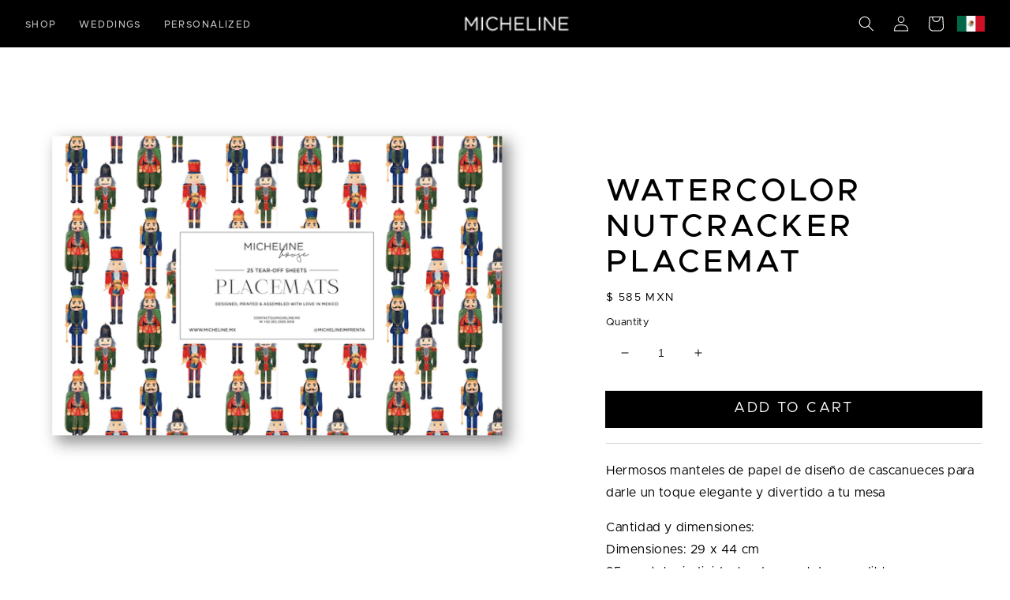

--- FILE ---
content_type: text/html; charset=utf-8
request_url: https://micheline.mx/products/watercolor-nutcracker-placemat
body_size: 30253
content:
<!doctype html>
<html class="no-js" lang="en">
  <head>



    <!-- Global site tag (gtag.js) - Google Ads: 10859412368 -->
<script async src="https://www.googletagmanager.com/gtag/js?id=AW-10859412368"></script>
<script>
  window.dataLayer = window.dataLayer || [];
  function gtag(){dataLayer.push(arguments);}
  gtag('js', new Date());

  gtag('config', 'AW-10859412368');
</script>
    
    <meta name="google-site-verification" content="H0sMnMmKFGV9qMeNJRRSz8G5_ogGyO0AjSdAljcCcqo" />

    <meta charset="utf-8">
    <meta http-equiv="X-UA-Compatible" content="IE=edge">
    <meta name="viewport" content="width=device-width,initial-scale=1">
    <meta name="theme-color" content="">
    <link rel="canonical" href="https://micheline.mx/products/watercolor-nutcracker-placemat">
    <link rel="preconnect" href="https://cdn.shopify.com" crossorigin><link rel="icon" type="image/png" href="//micheline.mx/cdn/shop/files/favmicheline-02_32x32.png?v=1642422089"><link rel="preconnect" href="https://fonts.shopifycdn.com" crossorigin><link
  rel="stylesheet"
  href="https://unpkg.com/swiper@7/swiper-bundle.min.css"
/>

    <title>
      Watercolor Nutcracker Placemat
 &ndash; Micheline</title>

    
      <meta name="description" content="Hermosos manteles de papel de diseño de cascanueces para darle un toque elegante y divertido a tu mesa Cantidad y dimensiones:Dimensiones: 29 x 44 cm25 manteles individuales de papel desprendible Beautiful nutcracker design paper placemat to add an elegant and fun touch to your table. Quantity &amp;amp; Dimension:Dimension">
    

    

<meta property="og:site_name" content="Micheline">
<meta property="og:url" content="https://micheline.mx/products/watercolor-nutcracker-placemat">
<meta property="og:title" content="Watercolor Nutcracker Placemat">
<meta property="og:type" content="product">
<meta property="og:description" content="Hermosos manteles de papel de diseño de cascanueces para darle un toque elegante y divertido a tu mesa Cantidad y dimensiones:Dimensiones: 29 x 44 cm25 manteles individuales de papel desprendible Beautiful nutcracker design paper placemat to add an elegant and fun touch to your table. Quantity &amp;amp; Dimension:Dimension"><meta property="og:image" content="http://micheline.mx/cdn/shop/files/2_d93bc766-6e85-4106-97c2-622dd0c476d9.png?v=1698428363">
  <meta property="og:image:secure_url" content="https://micheline.mx/cdn/shop/files/2_d93bc766-6e85-4106-97c2-622dd0c476d9.png?v=1698428363">
  <meta property="og:image:width" content="1500">
  <meta property="og:image:height" content="1500"><meta property="og:price:amount" content="585">
  <meta property="og:price:currency" content="MXN"><meta name="twitter:card" content="summary_large_image">
<meta name="twitter:title" content="Watercolor Nutcracker Placemat">
<meta name="twitter:description" content="Hermosos manteles de papel de diseño de cascanueces para darle un toque elegante y divertido a tu mesa Cantidad y dimensiones:Dimensiones: 29 x 44 cm25 manteles individuales de papel desprendible Beautiful nutcracker design paper placemat to add an elegant and fun touch to your table. Quantity &amp;amp; Dimension:Dimension">


    <script src="//micheline.mx/cdn/shop/t/8/assets/global.js?v=95378642054138700811667237857" defer="defer"></script>
    <script>window.performance && window.performance.mark && window.performance.mark('shopify.content_for_header.start');</script><meta name="facebook-domain-verification" content="42eb7phb5x4o5x1z61kl4pvnzm5j2q">
<meta name="facebook-domain-verification" content="3t2uitmpwm1pzirh63imxr4jf3frh2">
<meta name="google-site-verification" content="JeyRymc38g2MJSNq098pkvkxi-rJJh3rx03-0dhXhPc">
<meta name="google-site-verification" content="Cxba99ArBELm87SOI83NEPMpv0AIP2Xq04AbDCp5k4I">
<meta name="google-site-verification" content="H0sMnMmKFGV9qMeNJRRSz8G5_ogGyO0AjSdAljcCcqo">
<meta id="shopify-digital-wallet" name="shopify-digital-wallet" content="/52087292075/digital_wallets/dialog">
<meta name="shopify-checkout-api-token" content="b284c530e87ed4cbfc67a2c4221f61e8">
<meta id="in-context-paypal-metadata" data-shop-id="52087292075" data-venmo-supported="false" data-environment="production" data-locale="en_US" data-paypal-v4="true" data-currency="MXN">
<link rel="alternate" hreflang="x-default" href="https://micheline.mx/products/watercolor-nutcracker-placemat">
<link rel="alternate" hreflang="en" href="https://micheline.mx/products/watercolor-nutcracker-placemat">
<link rel="alternate" hreflang="es" href="https://micheline.mx/es/products/watercolor-nutcracker-placemat">
<link rel="alternate" type="application/json+oembed" href="https://micheline.mx/products/watercolor-nutcracker-placemat.oembed">
<script async="async" src="/checkouts/internal/preloads.js?locale=en-MX"></script>
<script id="shopify-features" type="application/json">{"accessToken":"b284c530e87ed4cbfc67a2c4221f61e8","betas":["rich-media-storefront-analytics"],"domain":"micheline.mx","predictiveSearch":true,"shopId":52087292075,"locale":"en"}</script>
<script>var Shopify = Shopify || {};
Shopify.shop = "micheline-mx.myshopify.com";
Shopify.locale = "en";
Shopify.currency = {"active":"MXN","rate":"1.0"};
Shopify.country = "MX";
Shopify.theme = {"name":"Dawn","id":127697453227,"schema_name":"Dawn","schema_version":"2.2.0","theme_store_id":887,"role":"main"};
Shopify.theme.handle = "null";
Shopify.theme.style = {"id":null,"handle":null};
Shopify.cdnHost = "micheline.mx/cdn";
Shopify.routes = Shopify.routes || {};
Shopify.routes.root = "/";</script>
<script type="module">!function(o){(o.Shopify=o.Shopify||{}).modules=!0}(window);</script>
<script>!function(o){function n(){var o=[];function n(){o.push(Array.prototype.slice.apply(arguments))}return n.q=o,n}var t=o.Shopify=o.Shopify||{};t.loadFeatures=n(),t.autoloadFeatures=n()}(window);</script>
<script id="shop-js-analytics" type="application/json">{"pageType":"product"}</script>
<script defer="defer" async type="module" src="//micheline.mx/cdn/shopifycloud/shop-js/modules/v2/client.init-shop-cart-sync_BdyHc3Nr.en.esm.js"></script>
<script defer="defer" async type="module" src="//micheline.mx/cdn/shopifycloud/shop-js/modules/v2/chunk.common_Daul8nwZ.esm.js"></script>
<script type="module">
  await import("//micheline.mx/cdn/shopifycloud/shop-js/modules/v2/client.init-shop-cart-sync_BdyHc3Nr.en.esm.js");
await import("//micheline.mx/cdn/shopifycloud/shop-js/modules/v2/chunk.common_Daul8nwZ.esm.js");

  window.Shopify.SignInWithShop?.initShopCartSync?.({"fedCMEnabled":true,"windoidEnabled":true});

</script>
<script>(function() {
  var isLoaded = false;
  function asyncLoad() {
    if (isLoaded) return;
    isLoaded = true;
    var urls = ["https:\/\/instafeed.nfcube.com\/cdn\/ca8544b5d28749f7e0d18aa015c062ec.js?shop=micheline-mx.myshopify.com","https:\/\/cdn.one.store\/javascript\/dist\/1.0\/jcr-widget.js?account_id=shopify:micheline-mx.myshopify.com\u0026shop=micheline-mx.myshopify.com"];
    for (var i = 0; i < urls.length; i++) {
      var s = document.createElement('script');
      s.type = 'text/javascript';
      s.async = true;
      s.src = urls[i];
      var x = document.getElementsByTagName('script')[0];
      x.parentNode.insertBefore(s, x);
    }
  };
  if(window.attachEvent) {
    window.attachEvent('onload', asyncLoad);
  } else {
    window.addEventListener('load', asyncLoad, false);
  }
})();</script>
<script id="__st">var __st={"a":52087292075,"offset":-18000,"reqid":"f9565fab-cbe9-4d69-8f6c-ef927799d48b-1768982069","pageurl":"micheline.mx\/products\/watercolor-nutcracker-placemat","u":"6781134a9777","p":"product","rtyp":"product","rid":7770405241003};</script>
<script>window.ShopifyPaypalV4VisibilityTracking = true;</script>
<script id="captcha-bootstrap">!function(){'use strict';const t='contact',e='account',n='new_comment',o=[[t,t],['blogs',n],['comments',n],[t,'customer']],c=[[e,'customer_login'],[e,'guest_login'],[e,'recover_customer_password'],[e,'create_customer']],r=t=>t.map((([t,e])=>`form[action*='/${t}']:not([data-nocaptcha='true']) input[name='form_type'][value='${e}']`)).join(','),a=t=>()=>t?[...document.querySelectorAll(t)].map((t=>t.form)):[];function s(){const t=[...o],e=r(t);return a(e)}const i='password',u='form_key',d=['recaptcha-v3-token','g-recaptcha-response','h-captcha-response',i],f=()=>{try{return window.sessionStorage}catch{return}},m='__shopify_v',_=t=>t.elements[u];function p(t,e,n=!1){try{const o=window.sessionStorage,c=JSON.parse(o.getItem(e)),{data:r}=function(t){const{data:e,action:n}=t;return t[m]||n?{data:e,action:n}:{data:t,action:n}}(c);for(const[e,n]of Object.entries(r))t.elements[e]&&(t.elements[e].value=n);n&&o.removeItem(e)}catch(o){console.error('form repopulation failed',{error:o})}}const l='form_type',E='cptcha';function T(t){t.dataset[E]=!0}const w=window,h=w.document,L='Shopify',v='ce_forms',y='captcha';let A=!1;((t,e)=>{const n=(g='f06e6c50-85a8-45c8-87d0-21a2b65856fe',I='https://cdn.shopify.com/shopifycloud/storefront-forms-hcaptcha/ce_storefront_forms_captcha_hcaptcha.v1.5.2.iife.js',D={infoText:'Protected by hCaptcha',privacyText:'Privacy',termsText:'Terms'},(t,e,n)=>{const o=w[L][v],c=o.bindForm;if(c)return c(t,g,e,D).then(n);var r;o.q.push([[t,g,e,D],n]),r=I,A||(h.body.append(Object.assign(h.createElement('script'),{id:'captcha-provider',async:!0,src:r})),A=!0)});var g,I,D;w[L]=w[L]||{},w[L][v]=w[L][v]||{},w[L][v].q=[],w[L][y]=w[L][y]||{},w[L][y].protect=function(t,e){n(t,void 0,e),T(t)},Object.freeze(w[L][y]),function(t,e,n,w,h,L){const[v,y,A,g]=function(t,e,n){const i=e?o:[],u=t?c:[],d=[...i,...u],f=r(d),m=r(i),_=r(d.filter((([t,e])=>n.includes(e))));return[a(f),a(m),a(_),s()]}(w,h,L),I=t=>{const e=t.target;return e instanceof HTMLFormElement?e:e&&e.form},D=t=>v().includes(t);t.addEventListener('submit',(t=>{const e=I(t);if(!e)return;const n=D(e)&&!e.dataset.hcaptchaBound&&!e.dataset.recaptchaBound,o=_(e),c=g().includes(e)&&(!o||!o.value);(n||c)&&t.preventDefault(),c&&!n&&(function(t){try{if(!f())return;!function(t){const e=f();if(!e)return;const n=_(t);if(!n)return;const o=n.value;o&&e.removeItem(o)}(t);const e=Array.from(Array(32),(()=>Math.random().toString(36)[2])).join('');!function(t,e){_(t)||t.append(Object.assign(document.createElement('input'),{type:'hidden',name:u})),t.elements[u].value=e}(t,e),function(t,e){const n=f();if(!n)return;const o=[...t.querySelectorAll(`input[type='${i}']`)].map((({name:t})=>t)),c=[...d,...o],r={};for(const[a,s]of new FormData(t).entries())c.includes(a)||(r[a]=s);n.setItem(e,JSON.stringify({[m]:1,action:t.action,data:r}))}(t,e)}catch(e){console.error('failed to persist form',e)}}(e),e.submit())}));const S=(t,e)=>{t&&!t.dataset[E]&&(n(t,e.some((e=>e===t))),T(t))};for(const o of['focusin','change'])t.addEventListener(o,(t=>{const e=I(t);D(e)&&S(e,y())}));const B=e.get('form_key'),M=e.get(l),P=B&&M;t.addEventListener('DOMContentLoaded',(()=>{const t=y();if(P)for(const e of t)e.elements[l].value===M&&p(e,B);[...new Set([...A(),...v().filter((t=>'true'===t.dataset.shopifyCaptcha))])].forEach((e=>S(e,t)))}))}(h,new URLSearchParams(w.location.search),n,t,e,['guest_login'])})(!0,!0)}();</script>
<script integrity="sha256-4kQ18oKyAcykRKYeNunJcIwy7WH5gtpwJnB7kiuLZ1E=" data-source-attribution="shopify.loadfeatures" defer="defer" src="//micheline.mx/cdn/shopifycloud/storefront/assets/storefront/load_feature-a0a9edcb.js" crossorigin="anonymous"></script>
<script data-source-attribution="shopify.dynamic_checkout.dynamic.init">var Shopify=Shopify||{};Shopify.PaymentButton=Shopify.PaymentButton||{isStorefrontPortableWallets:!0,init:function(){window.Shopify.PaymentButton.init=function(){};var t=document.createElement("script");t.src="https://micheline.mx/cdn/shopifycloud/portable-wallets/latest/portable-wallets.en.js",t.type="module",document.head.appendChild(t)}};
</script>
<script data-source-attribution="shopify.dynamic_checkout.buyer_consent">
  function portableWalletsHideBuyerConsent(e){var t=document.getElementById("shopify-buyer-consent"),n=document.getElementById("shopify-subscription-policy-button");t&&n&&(t.classList.add("hidden"),t.setAttribute("aria-hidden","true"),n.removeEventListener("click",e))}function portableWalletsShowBuyerConsent(e){var t=document.getElementById("shopify-buyer-consent"),n=document.getElementById("shopify-subscription-policy-button");t&&n&&(t.classList.remove("hidden"),t.removeAttribute("aria-hidden"),n.addEventListener("click",e))}window.Shopify?.PaymentButton&&(window.Shopify.PaymentButton.hideBuyerConsent=portableWalletsHideBuyerConsent,window.Shopify.PaymentButton.showBuyerConsent=portableWalletsShowBuyerConsent);
</script>
<script data-source-attribution="shopify.dynamic_checkout.cart.bootstrap">document.addEventListener("DOMContentLoaded",(function(){function t(){return document.querySelector("shopify-accelerated-checkout-cart, shopify-accelerated-checkout")}if(t())Shopify.PaymentButton.init();else{new MutationObserver((function(e,n){t()&&(Shopify.PaymentButton.init(),n.disconnect())})).observe(document.body,{childList:!0,subtree:!0})}}));
</script>
<link id="shopify-accelerated-checkout-styles" rel="stylesheet" media="screen" href="https://micheline.mx/cdn/shopifycloud/portable-wallets/latest/accelerated-checkout-backwards-compat.css" crossorigin="anonymous">
<style id="shopify-accelerated-checkout-cart">
        #shopify-buyer-consent {
  margin-top: 1em;
  display: inline-block;
  width: 100%;
}

#shopify-buyer-consent.hidden {
  display: none;
}

#shopify-subscription-policy-button {
  background: none;
  border: none;
  padding: 0;
  text-decoration: underline;
  font-size: inherit;
  cursor: pointer;
}

#shopify-subscription-policy-button::before {
  box-shadow: none;
}

      </style>
<script id="sections-script" data-sections="main-product,product-recommendations,header,footer" defer="defer" src="//micheline.mx/cdn/shop/t/8/compiled_assets/scripts.js?v=6394"></script>
<script>window.performance && window.performance.mark && window.performance.mark('shopify.content_for_header.end');</script>


    <style data-shopify>
      @font-face {
  font-family: Assistant;
  font-weight: 400;
  font-style: normal;
  font-display: swap;
  src: url("//micheline.mx/cdn/fonts/assistant/assistant_n4.9120912a469cad1cc292572851508ca49d12e768.woff2") format("woff2"),
       url("//micheline.mx/cdn/fonts/assistant/assistant_n4.6e9875ce64e0fefcd3f4446b7ec9036b3ddd2985.woff") format("woff");
}

      @font-face {
  font-family: Assistant;
  font-weight: 700;
  font-style: normal;
  font-display: swap;
  src: url("//micheline.mx/cdn/fonts/assistant/assistant_n7.bf44452348ec8b8efa3aa3068825305886b1c83c.woff2") format("woff2"),
       url("//micheline.mx/cdn/fonts/assistant/assistant_n7.0c887fee83f6b3bda822f1150b912c72da0f7b64.woff") format("woff");
}

      
      
      @font-face {
  font-family: Assistant;
  font-weight: 400;
  font-style: normal;
  font-display: swap;
  src: url("//micheline.mx/cdn/fonts/assistant/assistant_n4.9120912a469cad1cc292572851508ca49d12e768.woff2") format("woff2"),
       url("//micheline.mx/cdn/fonts/assistant/assistant_n4.6e9875ce64e0fefcd3f4446b7ec9036b3ddd2985.woff") format("woff");
}


      :root {
        --font-body-family: Assistant, sans-serif;
        --font-body-style: normal;
        --font-body-weight: 400;

        --font-heading-family: Assistant, sans-serif;
        --font-heading-style: normal;
        --font-heading-weight: 400;

        --color-base-text: 255, 255, 255;
        --color-base-background-1: 0, 0, 0;
        --color-base-background-2: 148, 6, 6;
        --color-base-solid-button-labels: 255, 255, 255;
        --color-base-outline-button-labels: 148, 6, 6;
        --color-base-accent-1: 0, 0, 0;
        --color-base-accent-2: 120, 6, 6;
        --payment-terms-background-color: #000000;

        --gradient-base-background-1: #000000;
        --gradient-base-background-2: #940606;
        --gradient-base-accent-1: #000000;
        --gradient-base-accent-2: #780606;

        --page-width: 160rem;
        --page-width-margin: 2rem;
      }

      *,
      *::before,
      *::after {
        box-sizing: inherit;
      }

      html {
        box-sizing: border-box;
        font-size: 62.5%;
        height: 100%;
      }

      body {
        display: grid;
        grid-template-rows: auto auto 1fr auto;
        grid-template-columns: 100%;
        min-height: 100%;
        margin: 0;
        font-size: 1.5rem;
        letter-spacing: 0.06rem;
        line-height: 1.8;
        font-family: var(--font-body-family);
        font-style: var(--font-body-style);
        font-weight: var(--font-body-weight);
      }
	
  

      @media screen and (min-width: 750px) {
        body {
          font-size: 1.6rem;
        }
      }
    </style>

    <link href="//micheline.mx/cdn/shop/t/8/assets/base.css?v=90738914710645691861667239333" rel="stylesheet" type="text/css" media="all" />
<link rel="preload" as="font" href="//micheline.mx/cdn/fonts/assistant/assistant_n4.9120912a469cad1cc292572851508ca49d12e768.woff2" type="font/woff2" crossorigin><link rel="preload" as="font" href="//micheline.mx/cdn/fonts/assistant/assistant_n4.9120912a469cad1cc292572851508ca49d12e768.woff2" type="font/woff2" crossorigin><link rel="stylesheet" href="//micheline.mx/cdn/shop/t/8/assets/component-predictive-search.css?v=171342419786403665911633114611" media="print" onload="this.media='all'"><script>document.documentElement.className = document.documentElement.className.replace('no-js', 'js');</script>
  <script>
var pplr_cart = {"note":null,"attributes":{},"original_total_price":0,"total_price":0,"total_discount":0,"total_weight":0.0,"item_count":0,"items":[],"requires_shipping":false,"currency":"MXN","items_subtotal_price":0,"cart_level_discount_applications":[],"checkout_charge_amount":0};
var pplr_shop_currency = "MXN";
var pplr_enabled_currencies_size = 1;
var pplr_money_formate = "$ {{amount_no_decimals}} MXN";
var pplr_manual_theme_selector=["CartCount span","tr:has([name*=updates])","tr img:first",".line-item__title, .meta span",".pplr_item_price",".pplr_item_line_price",".pplr_item_remove",".pplr_item_update",".pplr_subtotal_price","form[action*=cart] [name=checkout]","Click to download","0","Discount Code {{ code }} is invalid","Discount code","Apply",".SomeClass","Subtotal","Shipping","EST. TOTAL"];
var loadScript_p_common = function(url, callback) {
  var script = document.createElement("script")
  script.type = "text/javascript";
  if (script.readyState) {
    script.onreadystatechange = function() {
      if (script.readyState == "loaded" ||
          script.readyState == "complete") {
        script.onreadystatechange = null;
        callback();
      }
    };
  } else {
    script.onload = function() {
      callback();
    };
  }
  script.src = url;
  document.getElementsByTagName("head")[0].appendChild(script);
};
loadScript_p_common('//cdn-zeptoapps.com/product-personalizer/pplr_common.js', function() {});
</script>
  <!-- teeinblue scripts. DON'T MODIFY!!! -->
<script type="text/javascript" src="https://sdk.teeinblue.com/shopify/app-v2.js?token=CS7q84be9Sag7mMLdEgka4BouACfvana&shop=micheline-mx.myshopify.com" defer="defer"></script>

<script>
window.teeinblueShop = {
  shopCurrency: "MXN",
};
</script>









<script id="teeinblue-product-data">
window.TeeInBlueCampaign = {
  
  isTeeInBlueProduct: false,
  productId: 7770405241003,
};
</script>


<!-- teeinblue scripts end. -->
	<script src="https://cdn.jsdelivr.net/npm/locomotive-scroll@4.1.3/dist/locomotive-scroll.min.js"></script>

    <!-- Global site tag (gtag.js) - Google Analytics -->
<script async src="https://www.googletagmanager.com/gtag/js?id=G-1EKWGY3DEY"></script>
<script>
  window.dataLayer = window.dataLayer || [];
  function gtag(){dataLayer.push(arguments);}
  gtag('js', new Date());

  gtag('config', 'G-1EKWGY3DEY');
</script>
    <!-- Global site tag (gtag.js) - Google Analytics -->
<script async src="https://www.googletagmanager.com/gtag/js?id=G-24N4CZCRFV"></script>
<script>
  window.dataLayer = window.dataLayer || [];
  function gtag(){dataLayer.push(arguments);}
  gtag('js', new Date());

  gtag('config', 'G-24N4CZCRFV');
</script>
  <!-- BEGIN app block: shopify://apps/zepto-product-personalizer/blocks/product_personalizer_main/7411210d-7b32-4c09-9455-e129e3be4729 --><!-- BEGIN app snippet: product-personalizer -->



  
 
 

<!-- END app snippet -->
<!-- BEGIN app snippet: zepto_common --><script>
var pplr_cart = {"note":null,"attributes":{},"original_total_price":0,"total_price":0,"total_discount":0,"total_weight":0.0,"item_count":0,"items":[],"requires_shipping":false,"currency":"MXN","items_subtotal_price":0,"cart_level_discount_applications":[],"checkout_charge_amount":0};
var pplr_shop_currency = "MXN";
var pplr_enabled_currencies_size = 1;
var pplr_money_formate = "$ {{amount_no_decimals}} MXN";
var pplr_manual_theme_selector=["CartCount span","tr:has([name*=updates])","tr img:first",".line-item__title, .meta span",".pplr_item_price",".pplr_item_line_price",".pplr_item_remove",".pplr_item_update",".pplr_subtotal_price","form[action*=cart] [name=checkout]","Click to download","0","Discount Code {{ code }} is invalid","Discount code","Apply",".SomeClass","Subtotal","Shipping","EST. TOTAL"];
</script>
<script defer src="//cdn-zeptoapps.com/product-personalizer/pplr_common.js?v=21" ></script><!-- END app snippet -->

<!-- END app block --><link href="https://monorail-edge.shopifysvc.com" rel="dns-prefetch">
<script>(function(){if ("sendBeacon" in navigator && "performance" in window) {try {var session_token_from_headers = performance.getEntriesByType('navigation')[0].serverTiming.find(x => x.name == '_s').description;} catch {var session_token_from_headers = undefined;}var session_cookie_matches = document.cookie.match(/_shopify_s=([^;]*)/);var session_token_from_cookie = session_cookie_matches && session_cookie_matches.length === 2 ? session_cookie_matches[1] : "";var session_token = session_token_from_headers || session_token_from_cookie || "";function handle_abandonment_event(e) {var entries = performance.getEntries().filter(function(entry) {return /monorail-edge.shopifysvc.com/.test(entry.name);});if (!window.abandonment_tracked && entries.length === 0) {window.abandonment_tracked = true;var currentMs = Date.now();var navigation_start = performance.timing.navigationStart;var payload = {shop_id: 52087292075,url: window.location.href,navigation_start,duration: currentMs - navigation_start,session_token,page_type: "product"};window.navigator.sendBeacon("https://monorail-edge.shopifysvc.com/v1/produce", JSON.stringify({schema_id: "online_store_buyer_site_abandonment/1.1",payload: payload,metadata: {event_created_at_ms: currentMs,event_sent_at_ms: currentMs}}));}}window.addEventListener('pagehide', handle_abandonment_event);}}());</script>
<script id="web-pixels-manager-setup">(function e(e,d,r,n,o){if(void 0===o&&(o={}),!Boolean(null===(a=null===(i=window.Shopify)||void 0===i?void 0:i.analytics)||void 0===a?void 0:a.replayQueue)){var i,a;window.Shopify=window.Shopify||{};var t=window.Shopify;t.analytics=t.analytics||{};var s=t.analytics;s.replayQueue=[],s.publish=function(e,d,r){return s.replayQueue.push([e,d,r]),!0};try{self.performance.mark("wpm:start")}catch(e){}var l=function(){var e={modern:/Edge?\/(1{2}[4-9]|1[2-9]\d|[2-9]\d{2}|\d{4,})\.\d+(\.\d+|)|Firefox\/(1{2}[4-9]|1[2-9]\d|[2-9]\d{2}|\d{4,})\.\d+(\.\d+|)|Chrom(ium|e)\/(9{2}|\d{3,})\.\d+(\.\d+|)|(Maci|X1{2}).+ Version\/(15\.\d+|(1[6-9]|[2-9]\d|\d{3,})\.\d+)([,.]\d+|)( \(\w+\)|)( Mobile\/\w+|) Safari\/|Chrome.+OPR\/(9{2}|\d{3,})\.\d+\.\d+|(CPU[ +]OS|iPhone[ +]OS|CPU[ +]iPhone|CPU IPhone OS|CPU iPad OS)[ +]+(15[._]\d+|(1[6-9]|[2-9]\d|\d{3,})[._]\d+)([._]\d+|)|Android:?[ /-](13[3-9]|1[4-9]\d|[2-9]\d{2}|\d{4,})(\.\d+|)(\.\d+|)|Android.+Firefox\/(13[5-9]|1[4-9]\d|[2-9]\d{2}|\d{4,})\.\d+(\.\d+|)|Android.+Chrom(ium|e)\/(13[3-9]|1[4-9]\d|[2-9]\d{2}|\d{4,})\.\d+(\.\d+|)|SamsungBrowser\/([2-9]\d|\d{3,})\.\d+/,legacy:/Edge?\/(1[6-9]|[2-9]\d|\d{3,})\.\d+(\.\d+|)|Firefox\/(5[4-9]|[6-9]\d|\d{3,})\.\d+(\.\d+|)|Chrom(ium|e)\/(5[1-9]|[6-9]\d|\d{3,})\.\d+(\.\d+|)([\d.]+$|.*Safari\/(?![\d.]+ Edge\/[\d.]+$))|(Maci|X1{2}).+ Version\/(10\.\d+|(1[1-9]|[2-9]\d|\d{3,})\.\d+)([,.]\d+|)( \(\w+\)|)( Mobile\/\w+|) Safari\/|Chrome.+OPR\/(3[89]|[4-9]\d|\d{3,})\.\d+\.\d+|(CPU[ +]OS|iPhone[ +]OS|CPU[ +]iPhone|CPU IPhone OS|CPU iPad OS)[ +]+(10[._]\d+|(1[1-9]|[2-9]\d|\d{3,})[._]\d+)([._]\d+|)|Android:?[ /-](13[3-9]|1[4-9]\d|[2-9]\d{2}|\d{4,})(\.\d+|)(\.\d+|)|Mobile Safari.+OPR\/([89]\d|\d{3,})\.\d+\.\d+|Android.+Firefox\/(13[5-9]|1[4-9]\d|[2-9]\d{2}|\d{4,})\.\d+(\.\d+|)|Android.+Chrom(ium|e)\/(13[3-9]|1[4-9]\d|[2-9]\d{2}|\d{4,})\.\d+(\.\d+|)|Android.+(UC? ?Browser|UCWEB|U3)[ /]?(15\.([5-9]|\d{2,})|(1[6-9]|[2-9]\d|\d{3,})\.\d+)\.\d+|SamsungBrowser\/(5\.\d+|([6-9]|\d{2,})\.\d+)|Android.+MQ{2}Browser\/(14(\.(9|\d{2,})|)|(1[5-9]|[2-9]\d|\d{3,})(\.\d+|))(\.\d+|)|K[Aa][Ii]OS\/(3\.\d+|([4-9]|\d{2,})\.\d+)(\.\d+|)/},d=e.modern,r=e.legacy,n=navigator.userAgent;return n.match(d)?"modern":n.match(r)?"legacy":"unknown"}(),u="modern"===l?"modern":"legacy",c=(null!=n?n:{modern:"",legacy:""})[u],f=function(e){return[e.baseUrl,"/wpm","/b",e.hashVersion,"modern"===e.buildTarget?"m":"l",".js"].join("")}({baseUrl:d,hashVersion:r,buildTarget:u}),m=function(e){var d=e.version,r=e.bundleTarget,n=e.surface,o=e.pageUrl,i=e.monorailEndpoint;return{emit:function(e){var a=e.status,t=e.errorMsg,s=(new Date).getTime(),l=JSON.stringify({metadata:{event_sent_at_ms:s},events:[{schema_id:"web_pixels_manager_load/3.1",payload:{version:d,bundle_target:r,page_url:o,status:a,surface:n,error_msg:t},metadata:{event_created_at_ms:s}}]});if(!i)return console&&console.warn&&console.warn("[Web Pixels Manager] No Monorail endpoint provided, skipping logging."),!1;try{return self.navigator.sendBeacon.bind(self.navigator)(i,l)}catch(e){}var u=new XMLHttpRequest;try{return u.open("POST",i,!0),u.setRequestHeader("Content-Type","text/plain"),u.send(l),!0}catch(e){return console&&console.warn&&console.warn("[Web Pixels Manager] Got an unhandled error while logging to Monorail."),!1}}}}({version:r,bundleTarget:l,surface:e.surface,pageUrl:self.location.href,monorailEndpoint:e.monorailEndpoint});try{o.browserTarget=l,function(e){var d=e.src,r=e.async,n=void 0===r||r,o=e.onload,i=e.onerror,a=e.sri,t=e.scriptDataAttributes,s=void 0===t?{}:t,l=document.createElement("script"),u=document.querySelector("head"),c=document.querySelector("body");if(l.async=n,l.src=d,a&&(l.integrity=a,l.crossOrigin="anonymous"),s)for(var f in s)if(Object.prototype.hasOwnProperty.call(s,f))try{l.dataset[f]=s[f]}catch(e){}if(o&&l.addEventListener("load",o),i&&l.addEventListener("error",i),u)u.appendChild(l);else{if(!c)throw new Error("Did not find a head or body element to append the script");c.appendChild(l)}}({src:f,async:!0,onload:function(){if(!function(){var e,d;return Boolean(null===(d=null===(e=window.Shopify)||void 0===e?void 0:e.analytics)||void 0===d?void 0:d.initialized)}()){var d=window.webPixelsManager.init(e)||void 0;if(d){var r=window.Shopify.analytics;r.replayQueue.forEach((function(e){var r=e[0],n=e[1],o=e[2];d.publishCustomEvent(r,n,o)})),r.replayQueue=[],r.publish=d.publishCustomEvent,r.visitor=d.visitor,r.initialized=!0}}},onerror:function(){return m.emit({status:"failed",errorMsg:"".concat(f," has failed to load")})},sri:function(e){var d=/^sha384-[A-Za-z0-9+/=]+$/;return"string"==typeof e&&d.test(e)}(c)?c:"",scriptDataAttributes:o}),m.emit({status:"loading"})}catch(e){m.emit({status:"failed",errorMsg:(null==e?void 0:e.message)||"Unknown error"})}}})({shopId: 52087292075,storefrontBaseUrl: "https://micheline.mx",extensionsBaseUrl: "https://extensions.shopifycdn.com/cdn/shopifycloud/web-pixels-manager",monorailEndpoint: "https://monorail-edge.shopifysvc.com/unstable/produce_batch",surface: "storefront-renderer",enabledBetaFlags: ["2dca8a86"],webPixelsConfigList: [{"id":"1867022507","configuration":"{\"accountID\":\"SMST6H\",\"webPixelConfig\":\"eyJlbmFibGVBZGRlZFRvQ2FydEV2ZW50cyI6IHRydWV9\"}","eventPayloadVersion":"v1","runtimeContext":"STRICT","scriptVersion":"524f6c1ee37bacdca7657a665bdca589","type":"APP","apiClientId":123074,"privacyPurposes":["ANALYTICS","MARKETING"],"dataSharingAdjustments":{"protectedCustomerApprovalScopes":["read_customer_address","read_customer_email","read_customer_name","read_customer_personal_data","read_customer_phone"]}},{"id":"1081180331","configuration":"{\"shopId\":\"micheline-mx.myshopify.com\"}","eventPayloadVersion":"v1","runtimeContext":"STRICT","scriptVersion":"674c31de9c131805829c42a983792da6","type":"APP","apiClientId":2753413,"privacyPurposes":["ANALYTICS","MARKETING","SALE_OF_DATA"],"dataSharingAdjustments":{"protectedCustomerApprovalScopes":["read_customer_address","read_customer_email","read_customer_name","read_customer_personal_data","read_customer_phone"]}},{"id":"484999339","configuration":"{\"config\":\"{\\\"pixel_id\\\":\\\"G-24N4CZCRFV\\\",\\\"target_country\\\":\\\"MX\\\",\\\"gtag_events\\\":[{\\\"type\\\":\\\"search\\\",\\\"action_label\\\":[\\\"G-24N4CZCRFV\\\",\\\"AW-10859412368\\\/ggVnCJ-CxscDEJD3lboo\\\"]},{\\\"type\\\":\\\"begin_checkout\\\",\\\"action_label\\\":[\\\"G-24N4CZCRFV\\\",\\\"AW-10859412368\\\/3pS6CJyCxscDEJD3lboo\\\"]},{\\\"type\\\":\\\"view_item\\\",\\\"action_label\\\":[\\\"G-24N4CZCRFV\\\",\\\"AW-10859412368\\\/UKS_CJ6BxscDEJD3lboo\\\",\\\"MC-MS8D37B1EM\\\"]},{\\\"type\\\":\\\"purchase\\\",\\\"action_label\\\":[\\\"G-24N4CZCRFV\\\",\\\"AW-10859412368\\\/ChXlCJuBxscDEJD3lboo\\\",\\\"MC-MS8D37B1EM\\\"]},{\\\"type\\\":\\\"page_view\\\",\\\"action_label\\\":[\\\"G-24N4CZCRFV\\\",\\\"AW-10859412368\\\/p6iBCJiBxscDEJD3lboo\\\",\\\"MC-MS8D37B1EM\\\"]},{\\\"type\\\":\\\"add_payment_info\\\",\\\"action_label\\\":[\\\"G-24N4CZCRFV\\\",\\\"AW-10859412368\\\/YQBbCKKCxscDEJD3lboo\\\"]},{\\\"type\\\":\\\"add_to_cart\\\",\\\"action_label\\\":[\\\"G-24N4CZCRFV\\\",\\\"AW-10859412368\\\/Xc9vCJmCxscDEJD3lboo\\\"]}],\\\"enable_monitoring_mode\\\":false}\"}","eventPayloadVersion":"v1","runtimeContext":"OPEN","scriptVersion":"b2a88bafab3e21179ed38636efcd8a93","type":"APP","apiClientId":1780363,"privacyPurposes":[],"dataSharingAdjustments":{"protectedCustomerApprovalScopes":["read_customer_address","read_customer_email","read_customer_name","read_customer_personal_data","read_customer_phone"]}},{"id":"268861611","configuration":"{\"pixel_id\":\"1067171747466264\",\"pixel_type\":\"facebook_pixel\",\"metaapp_system_user_token\":\"-\"}","eventPayloadVersion":"v1","runtimeContext":"OPEN","scriptVersion":"ca16bc87fe92b6042fbaa3acc2fbdaa6","type":"APP","apiClientId":2329312,"privacyPurposes":["ANALYTICS","MARKETING","SALE_OF_DATA"],"dataSharingAdjustments":{"protectedCustomerApprovalScopes":["read_customer_address","read_customer_email","read_customer_name","read_customer_personal_data","read_customer_phone"]}},{"id":"81428651","configuration":"{\"tagID\":\"2613152050276\"}","eventPayloadVersion":"v1","runtimeContext":"STRICT","scriptVersion":"18031546ee651571ed29edbe71a3550b","type":"APP","apiClientId":3009811,"privacyPurposes":["ANALYTICS","MARKETING","SALE_OF_DATA"],"dataSharingAdjustments":{"protectedCustomerApprovalScopes":["read_customer_address","read_customer_email","read_customer_name","read_customer_personal_data","read_customer_phone"]}},{"id":"shopify-app-pixel","configuration":"{}","eventPayloadVersion":"v1","runtimeContext":"STRICT","scriptVersion":"0450","apiClientId":"shopify-pixel","type":"APP","privacyPurposes":["ANALYTICS","MARKETING"]},{"id":"shopify-custom-pixel","eventPayloadVersion":"v1","runtimeContext":"LAX","scriptVersion":"0450","apiClientId":"shopify-pixel","type":"CUSTOM","privacyPurposes":["ANALYTICS","MARKETING"]}],isMerchantRequest: false,initData: {"shop":{"name":"Micheline","paymentSettings":{"currencyCode":"MXN"},"myshopifyDomain":"micheline-mx.myshopify.com","countryCode":"MX","storefrontUrl":"https:\/\/micheline.mx"},"customer":null,"cart":null,"checkout":null,"productVariants":[{"price":{"amount":585.0,"currencyCode":"MXN"},"product":{"title":"Watercolor Nutcracker Placemat","vendor":"Micheline","id":"7770405241003","untranslatedTitle":"Watercolor Nutcracker Placemat","url":"\/products\/watercolor-nutcracker-placemat","type":"Placemats"},"id":"43095195549867","image":{"src":"\/\/micheline.mx\/cdn\/shop\/files\/2_d93bc766-6e85-4106-97c2-622dd0c476d9.png?v=1698428363"},"sku":"","title":"Default Title","untranslatedTitle":"Default Title"}],"purchasingCompany":null},},"https://micheline.mx/cdn","fcfee988w5aeb613cpc8e4bc33m6693e112",{"modern":"","legacy":""},{"shopId":"52087292075","storefrontBaseUrl":"https:\/\/micheline.mx","extensionBaseUrl":"https:\/\/extensions.shopifycdn.com\/cdn\/shopifycloud\/web-pixels-manager","surface":"storefront-renderer","enabledBetaFlags":"[\"2dca8a86\"]","isMerchantRequest":"false","hashVersion":"fcfee988w5aeb613cpc8e4bc33m6693e112","publish":"custom","events":"[[\"page_viewed\",{}],[\"product_viewed\",{\"productVariant\":{\"price\":{\"amount\":585.0,\"currencyCode\":\"MXN\"},\"product\":{\"title\":\"Watercolor Nutcracker Placemat\",\"vendor\":\"Micheline\",\"id\":\"7770405241003\",\"untranslatedTitle\":\"Watercolor Nutcracker Placemat\",\"url\":\"\/products\/watercolor-nutcracker-placemat\",\"type\":\"Placemats\"},\"id\":\"43095195549867\",\"image\":{\"src\":\"\/\/micheline.mx\/cdn\/shop\/files\/2_d93bc766-6e85-4106-97c2-622dd0c476d9.png?v=1698428363\"},\"sku\":\"\",\"title\":\"Default Title\",\"untranslatedTitle\":\"Default Title\"}}]]"});</script><script>
  window.ShopifyAnalytics = window.ShopifyAnalytics || {};
  window.ShopifyAnalytics.meta = window.ShopifyAnalytics.meta || {};
  window.ShopifyAnalytics.meta.currency = 'MXN';
  var meta = {"product":{"id":7770405241003,"gid":"gid:\/\/shopify\/Product\/7770405241003","vendor":"Micheline","type":"Placemats","handle":"watercolor-nutcracker-placemat","variants":[{"id":43095195549867,"price":58500,"name":"Watercolor Nutcracker Placemat","public_title":null,"sku":""}],"remote":false},"page":{"pageType":"product","resourceType":"product","resourceId":7770405241003,"requestId":"f9565fab-cbe9-4d69-8f6c-ef927799d48b-1768982069"}};
  for (var attr in meta) {
    window.ShopifyAnalytics.meta[attr] = meta[attr];
  }
</script>
<script class="analytics">
  (function () {
    var customDocumentWrite = function(content) {
      var jquery = null;

      if (window.jQuery) {
        jquery = window.jQuery;
      } else if (window.Checkout && window.Checkout.$) {
        jquery = window.Checkout.$;
      }

      if (jquery) {
        jquery('body').append(content);
      }
    };

    var hasLoggedConversion = function(token) {
      if (token) {
        return document.cookie.indexOf('loggedConversion=' + token) !== -1;
      }
      return false;
    }

    var setCookieIfConversion = function(token) {
      if (token) {
        var twoMonthsFromNow = new Date(Date.now());
        twoMonthsFromNow.setMonth(twoMonthsFromNow.getMonth() + 2);

        document.cookie = 'loggedConversion=' + token + '; expires=' + twoMonthsFromNow;
      }
    }

    var trekkie = window.ShopifyAnalytics.lib = window.trekkie = window.trekkie || [];
    if (trekkie.integrations) {
      return;
    }
    trekkie.methods = [
      'identify',
      'page',
      'ready',
      'track',
      'trackForm',
      'trackLink'
    ];
    trekkie.factory = function(method) {
      return function() {
        var args = Array.prototype.slice.call(arguments);
        args.unshift(method);
        trekkie.push(args);
        return trekkie;
      };
    };
    for (var i = 0; i < trekkie.methods.length; i++) {
      var key = trekkie.methods[i];
      trekkie[key] = trekkie.factory(key);
    }
    trekkie.load = function(config) {
      trekkie.config = config || {};
      trekkie.config.initialDocumentCookie = document.cookie;
      var first = document.getElementsByTagName('script')[0];
      var script = document.createElement('script');
      script.type = 'text/javascript';
      script.onerror = function(e) {
        var scriptFallback = document.createElement('script');
        scriptFallback.type = 'text/javascript';
        scriptFallback.onerror = function(error) {
                var Monorail = {
      produce: function produce(monorailDomain, schemaId, payload) {
        var currentMs = new Date().getTime();
        var event = {
          schema_id: schemaId,
          payload: payload,
          metadata: {
            event_created_at_ms: currentMs,
            event_sent_at_ms: currentMs
          }
        };
        return Monorail.sendRequest("https://" + monorailDomain + "/v1/produce", JSON.stringify(event));
      },
      sendRequest: function sendRequest(endpointUrl, payload) {
        // Try the sendBeacon API
        if (window && window.navigator && typeof window.navigator.sendBeacon === 'function' && typeof window.Blob === 'function' && !Monorail.isIos12()) {
          var blobData = new window.Blob([payload], {
            type: 'text/plain'
          });

          if (window.navigator.sendBeacon(endpointUrl, blobData)) {
            return true;
          } // sendBeacon was not successful

        } // XHR beacon

        var xhr = new XMLHttpRequest();

        try {
          xhr.open('POST', endpointUrl);
          xhr.setRequestHeader('Content-Type', 'text/plain');
          xhr.send(payload);
        } catch (e) {
          console.log(e);
        }

        return false;
      },
      isIos12: function isIos12() {
        return window.navigator.userAgent.lastIndexOf('iPhone; CPU iPhone OS 12_') !== -1 || window.navigator.userAgent.lastIndexOf('iPad; CPU OS 12_') !== -1;
      }
    };
    Monorail.produce('monorail-edge.shopifysvc.com',
      'trekkie_storefront_load_errors/1.1',
      {shop_id: 52087292075,
      theme_id: 127697453227,
      app_name: "storefront",
      context_url: window.location.href,
      source_url: "//micheline.mx/cdn/s/trekkie.storefront.cd680fe47e6c39ca5d5df5f0a32d569bc48c0f27.min.js"});

        };
        scriptFallback.async = true;
        scriptFallback.src = '//micheline.mx/cdn/s/trekkie.storefront.cd680fe47e6c39ca5d5df5f0a32d569bc48c0f27.min.js';
        first.parentNode.insertBefore(scriptFallback, first);
      };
      script.async = true;
      script.src = '//micheline.mx/cdn/s/trekkie.storefront.cd680fe47e6c39ca5d5df5f0a32d569bc48c0f27.min.js';
      first.parentNode.insertBefore(script, first);
    };
    trekkie.load(
      {"Trekkie":{"appName":"storefront","development":false,"defaultAttributes":{"shopId":52087292075,"isMerchantRequest":null,"themeId":127697453227,"themeCityHash":"11055331323051912349","contentLanguage":"en","currency":"MXN","eventMetadataId":"6f893267-9a85-40af-9abd-0b865157bb87"},"isServerSideCookieWritingEnabled":true,"monorailRegion":"shop_domain","enabledBetaFlags":["65f19447"]},"Session Attribution":{},"S2S":{"facebookCapiEnabled":true,"source":"trekkie-storefront-renderer","apiClientId":580111}}
    );

    var loaded = false;
    trekkie.ready(function() {
      if (loaded) return;
      loaded = true;

      window.ShopifyAnalytics.lib = window.trekkie;

      var originalDocumentWrite = document.write;
      document.write = customDocumentWrite;
      try { window.ShopifyAnalytics.merchantGoogleAnalytics.call(this); } catch(error) {};
      document.write = originalDocumentWrite;

      window.ShopifyAnalytics.lib.page(null,{"pageType":"product","resourceType":"product","resourceId":7770405241003,"requestId":"f9565fab-cbe9-4d69-8f6c-ef927799d48b-1768982069","shopifyEmitted":true});

      var match = window.location.pathname.match(/checkouts\/(.+)\/(thank_you|post_purchase)/)
      var token = match? match[1]: undefined;
      if (!hasLoggedConversion(token)) {
        setCookieIfConversion(token);
        window.ShopifyAnalytics.lib.track("Viewed Product",{"currency":"MXN","variantId":43095195549867,"productId":7770405241003,"productGid":"gid:\/\/shopify\/Product\/7770405241003","name":"Watercolor Nutcracker Placemat","price":"585.00","sku":"","brand":"Micheline","variant":null,"category":"Placemats","nonInteraction":true,"remote":false},undefined,undefined,{"shopifyEmitted":true});
      window.ShopifyAnalytics.lib.track("monorail:\/\/trekkie_storefront_viewed_product\/1.1",{"currency":"MXN","variantId":43095195549867,"productId":7770405241003,"productGid":"gid:\/\/shopify\/Product\/7770405241003","name":"Watercolor Nutcracker Placemat","price":"585.00","sku":"","brand":"Micheline","variant":null,"category":"Placemats","nonInteraction":true,"remote":false,"referer":"https:\/\/micheline.mx\/products\/watercolor-nutcracker-placemat"});
      }
    });


        var eventsListenerScript = document.createElement('script');
        eventsListenerScript.async = true;
        eventsListenerScript.src = "//micheline.mx/cdn/shopifycloud/storefront/assets/shop_events_listener-3da45d37.js";
        document.getElementsByTagName('head')[0].appendChild(eventsListenerScript);

})();</script>
  <script>
  if (!window.ga || (window.ga && typeof window.ga !== 'function')) {
    window.ga = function ga() {
      (window.ga.q = window.ga.q || []).push(arguments);
      if (window.Shopify && window.Shopify.analytics && typeof window.Shopify.analytics.publish === 'function') {
        window.Shopify.analytics.publish("ga_stub_called", {}, {sendTo: "google_osp_migration"});
      }
      console.error("Shopify's Google Analytics stub called with:", Array.from(arguments), "\nSee https://help.shopify.com/manual/promoting-marketing/pixels/pixel-migration#google for more information.");
    };
    if (window.Shopify && window.Shopify.analytics && typeof window.Shopify.analytics.publish === 'function') {
      window.Shopify.analytics.publish("ga_stub_initialized", {}, {sendTo: "google_osp_migration"});
    }
  }
</script>
<script
  defer
  src="https://micheline.mx/cdn/shopifycloud/perf-kit/shopify-perf-kit-3.0.4.min.js"
  data-application="storefront-renderer"
  data-shop-id="52087292075"
  data-render-region="gcp-us-central1"
  data-page-type="product"
  data-theme-instance-id="127697453227"
  data-theme-name="Dawn"
  data-theme-version="2.2.0"
  data-monorail-region="shop_domain"
  data-resource-timing-sampling-rate="10"
  data-shs="true"
  data-shs-beacon="true"
  data-shs-export-with-fetch="true"
  data-shs-logs-sample-rate="1"
  data-shs-beacon-endpoint="https://micheline.mx/api/collect"
></script>
</head>

  <body class="gradient">
  <!-- teeinblue loader. DON'T MODIFY!!! -->
<div class="teeinblue-page-loader" style="display: none;">
  <div class="tee-spinner-grow" role="status">
    <span class="tee-sr-only">Loading...</span>
  </div>
</div>
<!-- teeinblue loader end. -->

    <a class="skip-to-content-link button visually-hidden" href="#MainContent">
      Skip to content
    </a>

    <div id="shopify-section-announcement-bar" class="shopify-section">
</div>
    <div id="shopify-section-header" class="shopify-section"><link rel="stylesheet" href="//micheline.mx/cdn/shop/t/8/assets/component-list-menu.css?v=161614383810958508431633114617" media="print" onload="this.media='all'">
<link rel="stylesheet" href="//micheline.mx/cdn/shop/t/8/assets/component-search.css?v=128662198121899399791633114606" media="print" onload="this.media='all'">
<link rel="stylesheet" href="//micheline.mx/cdn/shop/t/8/assets/component-menu-drawer.css?v=23928115302742061431643330440" media="print" onload="this.media='all'">
<link rel="stylesheet" href="//micheline.mx/cdn/shop/t/8/assets/component-cart-notification.css?v=43145315979424657371643308167" media="print" onload="this.media='all'"><link rel="stylesheet" href="//micheline.mx/cdn/shop/t/8/assets/component-price.css?v=183556404328749792281633114608" media="print" onload="this.media='all'">
  <link rel="stylesheet" href="//micheline.mx/cdn/shop/t/8/assets/component-loading-overlay.css?v=167310470843593579841633114629" media="print" onload="this.media='all'"><noscript><link href="//micheline.mx/cdn/shop/t/8/assets/component-list-menu.css?v=161614383810958508431633114617" rel="stylesheet" type="text/css" media="all" /></noscript>
<noscript><link href="//micheline.mx/cdn/shop/t/8/assets/component-search.css?v=128662198121899399791633114606" rel="stylesheet" type="text/css" media="all" /></noscript>
<noscript><link href="//micheline.mx/cdn/shop/t/8/assets/component-menu-drawer.css?v=23928115302742061431643330440" rel="stylesheet" type="text/css" media="all" /></noscript>
<noscript><link href="//micheline.mx/cdn/shop/t/8/assets/component-cart-notification.css?v=43145315979424657371643308167" rel="stylesheet" type="text/css" media="all" /></noscript>

<style>
  header-drawer {
    justify-self: start;
    margin-left: -1.2rem;
  }
  .content-m{
  width:180px;
    margin-top:15px;
  }
  
  @media screen and (min-width: 990px) {
    header-drawer {
      display: none;
    }
    .m-drawer-col{
    width:350px;
    }
  }

  .menu-drawer-container {
    display: flex;
  }

  .list-menu {
    list-style: none;
    padding: 0;
    margin: 0;
  }

  .list-menu--inline {
    display: inline-flex;
    flex-wrap: wrap;
  }



  .list-menu__item {
    display: flex;
    align-items: center;
    line-height: 1.3;
  }

  .list-menu__item--link {
    text-decoration: none;
    padding-bottom: 1rem;
    padding-top: 1rem;
    line-height: 1.8;
  }

  @media screen and (min-width: 750px) {
    .list-menu__item--link {
      padding-bottom: 0.5rem;
      padding-top: 0.5rem;
    }
    
  }
  @media screen and (max-width: 750px) {
  .m-h3.menu-drawer__menu-item{
    padding:1rem 0;
    }
  }
</style>

<script src="//micheline.mx/cdn/shop/t/8/assets/details-disclosure.js?v=130383321174778955031633114624" defer="defer"></script>
<script src="//micheline.mx/cdn/shop/t/8/assets/details-modal.js?v=28236984606388830511633114623" defer="defer"></script>
<script src="//micheline.mx/cdn/shop/t/8/assets/cart-notification.js?v=18770815536247936311633114607" defer="defer"></script>

    
	
	

	
	
	
	
<svg xmlns="http://www.w3.org/2000/svg" class="hidden">
  <symbol id="icon-search" viewbox="0 0 18 19" fill="none">
    <path fill-rule="evenodd" clip-rule="evenodd" d="M11.03 11.68A5.784 5.784 0 112.85 3.5a5.784 5.784 0 018.18 8.18zm.26 1.12a6.78 6.78 0 11.72-.7l5.4 5.4a.5.5 0 11-.71.7l-5.41-5.4z" fill="currentColor"/>
  </symbol>

  <symbol id="icon-close" class="icon icon-close" fill="none" viewBox="0 0 18 17">
    <path d="M.865 15.978a.5.5 0 00.707.707l7.433-7.431 7.579 7.282a.501.501 0 00.846-.37.5.5 0 00-.153-.351L9.712 8.546l7.417-7.416a.5.5 0 10-.707-.708L8.991 7.853 1.413.573a.5.5 0 10-.693.72l7.563 7.268-7.418 7.417z" fill="currentColor">
  </symbol>
</svg>
<div class="header-wrapper color-background-1 gradient header-wrapper--border-bottom">
  <header class="header header--middle-left  header--has-menu"><header-drawer data-breakpoint="tablet">
        <details class="menu-drawer-container">
          <summary class="header__icon header__icon--menu header__icon--summary link focus-inset" aria-label="Menu">
            <span>
              <svg xmlns="http://www.w3.org/2000/svg" aria-hidden="true" focusable="false" role="presentation" class="icon icon-hamburger" fill="none" viewBox="0 0 18 16">
  <path d="M1 .5a.5.5 0 100 1h15.71a.5.5 0 000-1H1zM.5 8a.5.5 0 01.5-.5h15.71a.5.5 0 010 1H1A.5.5 0 01.5 8zm0 7a.5.5 0 01.5-.5h15.71a.5.5 0 010 1H1a.5.5 0 01-.5-.5z" fill="currentColor">
</svg>

              <svg xmlns="http://www.w3.org/2000/svg" aria-hidden="true" focusable="false" role="presentation" class="icon icon-close" fill="none" viewBox="0 0 18 17">
  <path d="M.865 15.978a.5.5 0 00.707.707l7.433-7.431 7.579 7.282a.501.501 0 00.846-.37.5.5 0 00-.153-.351L9.712 8.546l7.417-7.416a.5.5 0 10-.707-.708L8.991 7.853 1.413.573a.5.5 0 10-.693.72l7.563 7.268-7.418 7.417z" fill="currentColor">
</svg>

            </span>
          </summary>
          <div id="menu-drawer" class="menu-drawer motion-reduce" tabindex="-1">
            <div class="menu-drawer__inner-container">
              <div class="menu-drawer__navigation-container">
                <nav class="menu-drawer__navigation">
               
                  
                   <div class="menu-drawer-li menu-drawer__menu list-menu" role="list">
                   <details>
                       <summary class="m-h3 menu-drawer__menu-item list-menu__item link link--text focus-inset">
                              SHOP
                       </summary>
                       <div id="link-SHOP" class="m-linkList-drawer-container menu-drawer__submenu motion-reduce" tabindex="-1"><div style="margin-top:10px;">
                         	 <div class="m-drawer-title  menu-drawer__menu-item list-menu__item link link--text focus-inset">
                              			SHOP 
                         		</div>
                            	 <div id="link-SHOP" style="color:#ffffff;" class="menu-drawer__submenu motion-reduce" tabindex="-1">
                             	 	<div class=" m-flex-fix menu-drawer__inner-submenu"><div class="content-m">
                                          		<a href="/collections/shop-stationery" class="m-drawer-menu menu-drawer__menu-item link link--text list-menu__item focus-inset">
                                            	Stationery &amp; More
                                         		 </a>
                                          		 <div id="childlink-Stationery &amp; More" class=" m-childlink-wrppr m-margin-fix motion-reduce"> 
                                                   <ul class=" menu-drawer__menu list-menu" role="list" tabindex="-1"><li>
                                                    		<a href="/collections/stationery-boxes-1" class="grandchildLink menu-drawer__menu-item link link--text list-menu__item focus-inset">
                                                   				 Stationery Boxes
                                                			</a>
                                                			</li><li>
                                                    		<a href="/collections/greeting-card" class="grandchildLink menu-drawer__menu-item link link--text list-menu__item focus-inset">
                                                   				 Greeting Cards
                                                			</a>
                                                			</li><li>
                                                    		<a href="/collections/notepads" class="grandchildLink menu-drawer__menu-item link link--text list-menu__item focus-inset">
                                                   				 Notepads &amp; Planners
                                                			</a>
                                                			</li><li>
                                                    		<a href="/collections/arts-crafts-1" class="grandchildLink menu-drawer__menu-item link link--text list-menu__item focus-inset">
                                                   				 Arts + Crafts
                                                			</a>
                                                			</li></ul>
                                         		 </div>
                                        	</div><div class="content-m">
                                          		<a href="/collections/candles-accessories" class="m-drawer-menu menu-drawer__menu-item link link--text list-menu__item focus-inset">
                                            	For Home
                                         		 </a>
                                          		 <div id="childlink-For Home" class=" m-childlink-wrppr m-margin-fix motion-reduce"> 
                                                   <ul class=" menu-drawer__menu list-menu" role="list" tabindex="-1"><li>
                                                    		<a href="/collections/coffee-table-books-photo-albums" class="grandchildLink menu-drawer__menu-item link link--text list-menu__item focus-inset">
                                                   				 Books &amp; Photo Albums
                                                			</a>
                                                			</li><li>
                                                    		<a href="/collections/mugs-drinkware" class="grandchildLink menu-drawer__menu-item link link--text list-menu__item focus-inset">
                                                   				 Mugs &amp; Drinkware
                                                			</a>
                                                			</li><li>
                                                    		<a href="/collections/accesories-more" class="grandchildLink menu-drawer__menu-item link link--text list-menu__item focus-inset">
                                                   				 Accessories &amp; More
                                                			</a>
                                                			</li></ul>
                                         		 </div>
                                        	</div><div class="content-m">
                                          		<a href="/collections/for-your-table-1" class="m-drawer-menu menu-drawer__menu-item link link--text list-menu__item focus-inset">
                                            	For your Table
                                         		 </a>
                                          		 <div id="childlink-For your Table" class=" m-childlink-wrppr m-margin-fix motion-reduce"> 
                                                   <ul class=" menu-drawer__menu list-menu" role="list" tabindex="-1"><li>
                                                    		<a href="/collections/christmas-table" class="grandchildLink menu-drawer__menu-item link link--text list-menu__item focus-inset">
                                                   				 Christmas Table
                                                			</a>
                                                			</li><li>
                                                    		<a href="/collections/placemats" class="grandchildLink menu-drawer__menu-item link link--text list-menu__item focus-inset">
                                                   				 Placemats
                                                			</a>
                                                			</li><li>
                                                    		<a href="/collections/napkins" class="grandchildLink menu-drawer__menu-item link link--text list-menu__item focus-inset">
                                                   				 Napkins 
                                                			</a>
                                                			</li><li>
                                                    		<a href="/collections/placecards" class="grandchildLink menu-drawer__menu-item link link--text list-menu__item focus-inset">
                                                   				 Place Cards
                                                			</a>
                                                			</li><li>
                                                    		<a href="/collections/coasters" class="grandchildLink menu-drawer__menu-item link link--text list-menu__item focus-inset">
                                                   				 Accents &amp; Runners
                                                			</a>
                                                			</li><li>
                                                    		<a href="/collections/party-decor" class="grandchildLink menu-drawer__menu-item link link--text list-menu__item focus-inset">
                                                   				 Party Decor
                                                			</a>
                                                			</li><li>
                                                    		<a href="/collections/for-your-table-1" class="grandchildLink menu-drawer__menu-item link link--text list-menu__item focus-inset">
                                                   				 Shop All
                                                			</a>
                                                			</li></ul>
                                         		 </div>
                                        	</div><div class="content-m">
                                          		<a href="/collections/arts-crafts" class="m-drawer-menu menu-drawer__menu-item link link--text list-menu__item focus-inset">
                                            	Gifts &amp; More 
                                         		 </a>
                                          		 <div id="childlink-Gifts &amp; More " class=" m-childlink-wrppr m-margin-fix motion-reduce"> 
                                                   <ul class=" menu-drawer__menu list-menu" role="list" tabindex="-1"><li>
                                                    		<a href="/collections/games-puzzles" class="grandchildLink menu-drawer__menu-item link link--text list-menu__item focus-inset">
                                                   				 Puzzles &amp; Riddles
                                                			</a>
                                                			</li><li>
                                                    		<a href="/collections/games-1" class="grandchildLink menu-drawer__menu-item link link--text list-menu__item focus-inset">
                                                   				 Games
                                                			</a>
                                                			</li><li>
                                                    		<a href="/collections/socks-and-hair-accessories" class="grandchildLink menu-drawer__menu-item link link--text list-menu__item focus-inset">
                                                   				 Socks &amp; Hair Clips
                                                			</a>
                                                			</li><li>
                                                    		<a href="/collections/wrapping-paper" class="grandchildLink menu-drawer__menu-item link link--text list-menu__item focus-inset">
                                                   				 Wrapping Goods
                                                			</a>
                                                			</li></ul>
                                         		 </div>
                                        	</div><div class="content-m">
                                          		<a href="/collections/new-in-shop" class="m-drawer-menu menu-drawer__menu-item link link--text list-menu__item focus-inset">
                                            	Shop by Age
                                         		 </a>
                                          		 <div id="childlink-Shop by Age" class=" m-childlink-wrppr m-margin-fix motion-reduce"> 
                                                   <ul class=" menu-drawer__menu list-menu" role="list" tabindex="-1"><li>
                                                    		<a href="/collections/babies-toddlers" class="grandchildLink menu-drawer__menu-item link link--text list-menu__item focus-inset">
                                                   				 Babies &amp; Toddlers
                                                			</a>
                                                			</li><li>
                                                    		<a href="/collections/gifts-for-age-3-7" class="grandchildLink menu-drawer__menu-item link link--text list-menu__item focus-inset">
                                                   				 Gifts for Ages 5-7
                                                			</a>
                                                			</li><li>
                                                    		<a href="/collections/gifts-for-ages-8-12" class="grandchildLink menu-drawer__menu-item link link--text list-menu__item focus-inset">
                                                   				 Gifts for Ages 8-12
                                                			</a>
                                                			</li><li>
                                                    		<a href="/collections/gifts-for-teens" class="grandchildLink menu-drawer__menu-item link link--text list-menu__item focus-inset">
                                                   				 Gifts for 12+
                                                			</a>
                                                			</li><li>
                                                    		<a href="/collections/gifts-for-her" class="grandchildLink menu-drawer__menu-item link link--text list-menu__item focus-inset">
                                                   				 Gifts for Her
                                                			</a>
                                                			</li><li>
                                                    		<a href="/collections/gifts-for-him" class="grandchildLink menu-drawer__menu-item link link--text list-menu__item focus-inset">
                                                   				 Gifts for Him
                                                			</a>
                                                			</li></ul>
                                         		 </div>
                                        	</div></div> 
                              </div>
                         
                         </div></div>
                          </details>
                     
                  </div>
                  
                   <div class="menu-drawer-li menu-drawer__menu list-menu" role="list">
                   <details>
                       <summary class="m-h3 menu-drawer__menu-item list-menu__item link link--text focus-inset">
                              WEDDINGS 
                       </summary>
                       <div id="link-WEDDINGS " class="m-linkList-drawer-container menu-drawer__submenu motion-reduce" tabindex="-1"><div style="margin-top:10px;">
                           	 <div class="m-drawer-title  menu-drawer__menu-item list-menu__item link link--text focus-inset">
                              			Weddings 
                         		</div>
                            	 <div id="link-Weddings" style="color:#ffffff;" class="menu-drawer__submenu motion-reduce" tabindex="-1">
                             	 	<div class=" m-flex-fix menu-drawer__inner-submenu"><div class="content-m">
                                          		<div class="m-drawer-menu menu-drawer__menu-item link link--text list-menu__item focus-inset">
                                            	For your events
                                         		 </div>
                                          		 <div id="childlink-For your events" class="m-childlink-wrppr m-margin-fix motion-reduce"> 
                                                   <ul class=" menu-drawer__menu list-menu" role="list" tabindex="-1"><li>
                                                    		<a href="/collections/bridal-shop" class="grandchildLink menu-drawer__menu-item link link--text list-menu__item focus-inset">
                                                   				 Bridal Shop 
                                                			</a>
                                                			</li></ul>
                                         		 </div>
                                        	</div><div class="content-m">
                                          		<div class="m-drawer-menu menu-drawer__menu-item link link--text list-menu__item focus-inset">
                                            	Catalogue
                                         		 </div>
                                          		 <div id="childlink-Catalogue" class="m-childlink-wrppr m-margin-fix motion-reduce"> 
                                                   <ul class=" menu-drawer__menu list-menu" role="list" tabindex="-1"><li>
                                                    		<a href="/pages/weddings-1" class="grandchildLink menu-drawer__menu-item link link--text list-menu__item focus-inset">
                                                   				 Wedding invites
                                                			</a>
                                                			</li></ul>
                                         		 </div>
                                        	</div></div> 
                              </div>
                         
                        			
                         </div></div>
                          </details>
                     
                  
                  </div>
                  
                   <div class="menu-drawer-li menu-drawer__menu list-menu" role="list">
                   <details>
                       <summary class="m-h3 menu-drawer__menu-item list-menu__item link link--text focus-inset">
                              PERSONALIZED
                       </summary>
                       <div id="link-PERSONALIZED" class="m-linkList-drawer-container menu-drawer__submenu motion-reduce" tabindex="-1"><div style="margin-top:10px;" class="m-drawer-col">
                          <div class="m-drawer-title  menu-drawer__menu-item list-menu__item link link--text focus-inset">
                              			PRINT 
                         		</div>
                            	 <div id="link-PRINT" style="color:#ffffff;" class="menu-drawer__submenu motion-reduce" tabindex="-1">
                             	 	<div class=" m-flex-fix menu-drawer__inner-submenu"><div class="content-m">
                                          		<a href="/collections/personalized-stationery-1" class="m-drawer-menu menu-drawer__menu-item link link--text list-menu__item focus-inset">
                                            	Stationery
                                         		 </a>
                                          		 <div id="childlink-Stationery" class="m-childlink-wrppr m-margin-fix motion-reduce"> 
                                                   <ul class=" menu-drawer__menu list-menu" role="list" tabindex="-1"><li>
                                                    		<a href="/collections/valentines-stationery" class="grandchildLink menu-drawer__menu-item link link--text list-menu__item focus-inset">
                                                   				 Valentines Stationery
                                                			</a>
                                                			</li><li>
                                                    		<a href="/collections/personalized-stationery" class="grandchildLink menu-drawer__menu-item link link--text list-menu__item focus-inset">
                                                   				 Notes &amp; Cards
                                                			</a>
                                                			</li><li>
                                                    		<a href="/collections/stationery-boxes" class="grandchildLink menu-drawer__menu-item link link--text list-menu__item focus-inset">
                                                   				 Personalized Stationery Boxes
                                                			</a>
                                                			</li><li>
                                                    		<a href="/collections/personalized-envelopes" class="grandchildLink menu-drawer__menu-item link link--text list-menu__item focus-inset">
                                                   				 Envelopes
                                                			</a>
                                                			</li><li>
                                                    		<a href="/collections/personalized-kids-stationery" class="grandchildLink menu-drawer__menu-item link link--text list-menu__item focus-inset">
                                                   				 Kids Notes &amp; Cards
                                                			</a>
                                                			</li><li>
                                                    		<a href="/collections/envelopes-for-kids" class="grandchildLink menu-drawer__menu-item link link--text list-menu__item focus-inset">
                                                   				 Kids Envelopes
                                                			</a>
                                                			</li><li>
                                                    		<a href="/collections/wine-tags" class="grandchildLink menu-drawer__menu-item link link--text list-menu__item focus-inset">
                                                   				 Personalized Wine Tags
                                                			</a>
                                                			</li><li>
                                                    		<a href="/collections/halloween-stickers" class="grandchildLink menu-drawer__menu-item link link--text list-menu__item focus-inset">
                                                   				 Halloween Cards &amp; Stickers
                                                			</a>
                                                			</li><li>
                                                    		<a href="/collections/christmas-personalized-stationery-1" class="grandchildLink menu-drawer__menu-item link link--text list-menu__item focus-inset">
                                                   				 Christmas Stationery
                                                			</a>
                                                			</li></ul>
                                         		 </div>
                                        	</div></div> 
                              </div>
                         
                        				
                         </div></div>
                          </details>
                     
                  
                  </div>
                  
               </nav>
                
                
                
                <div class="menu-drawer__utility-links"><a href="/account/login" class="menu-drawer__account link focus-inset h5">
                      <svg xmlns="http://www.w3.org/2000/svg" aria-hidden="true" focusable="false" role="presentation" class="icon icon-account" fill="none" viewBox="0 0 18 19">
  <path fill-rule="evenodd" clip-rule="evenodd" d="M6 4.5a3 3 0 116 0 3 3 0 01-6 0zm3-4a4 4 0 100 8 4 4 0 000-8zm5.58 12.15c1.12.82 1.83 2.24 1.91 4.85H1.51c.08-2.6.79-4.03 1.9-4.85C4.66 11.75 6.5 11.5 9 11.5s4.35.26 5.58 1.15zM9 10.5c-2.5 0-4.65.24-6.17 1.35C1.27 12.98.5 14.93.5 18v.5h17V18c0-3.07-.77-5.02-2.33-6.15-1.52-1.1-3.67-1.35-6.17-1.35z" fill="currentColor">
</svg>

Log in</a><ul class="list list-social list-unstyled" role="list"><li class="list-social__item">
                        <a href="https://www.facebook.com/michelineprints" class="list-social__link link"><svg aria-hidden="true" focusable="false" role="presentation" class="icon icon-facebook" viewBox="0 0 18 18">
  <path fill="currentColor" d="M16.42.61c.27 0 .5.1.69.28.19.2.28.42.28.7v15.44c0 .27-.1.5-.28.69a.94.94 0 01-.7.28h-4.39v-6.7h2.25l.31-2.65h-2.56v-1.7c0-.4.1-.72.28-.93.18-.2.5-.32 1-.32h1.37V3.35c-.6-.06-1.27-.1-2.01-.1-1.01 0-1.83.3-2.45.9-.62.6-.93 1.44-.93 2.53v1.97H7.04v2.65h2.24V18H.98c-.28 0-.5-.1-.7-.28a.94.94 0 01-.28-.7V1.59c0-.27.1-.5.28-.69a.94.94 0 01.7-.28h15.44z">
</svg>
<span class="visually-hidden">Facebook</span>
                        </a>
                      </li><li class="list-social__item">
                        <a href="https://www.pinterest.com.mx/michelineimprenta/" class="list-social__link link"><svg aria-hidden="true" focusable="false" role="presentation" class="icon icon-pinterest" viewBox="0 0 17 18">
  <path fill="currentColor" d="M8.48.58a8.42 8.42 0 015.9 2.45 8.42 8.42 0 011.33 10.08 8.28 8.28 0 01-7.23 4.16 8.5 8.5 0 01-2.37-.32c.42-.68.7-1.29.85-1.8l.59-2.29c.14.28.41.52.8.73.4.2.8.31 1.24.31.87 0 1.65-.25 2.34-.75a4.87 4.87 0 001.6-2.05 7.3 7.3 0 00.56-2.93c0-1.3-.5-2.41-1.49-3.36a5.27 5.27 0 00-3.8-1.43c-.93 0-1.8.16-2.58.48A5.23 5.23 0 002.85 8.6c0 .75.14 1.41.43 1.98.28.56.7.96 1.27 1.2.1.04.19.04.26 0 .07-.03.12-.1.15-.2l.18-.68c.05-.15.02-.3-.11-.45a2.35 2.35 0 01-.57-1.63A3.96 3.96 0 018.6 4.8c1.09 0 1.94.3 2.54.89.61.6.92 1.37.92 2.32 0 .8-.11 1.54-.33 2.21a3.97 3.97 0 01-.93 1.62c-.4.4-.87.6-1.4.6-.43 0-.78-.15-1.06-.47-.27-.32-.36-.7-.26-1.13a111.14 111.14 0 01.47-1.6l.18-.73c.06-.26.09-.47.09-.65 0-.36-.1-.66-.28-.89-.2-.23-.47-.35-.83-.35-.45 0-.83.2-1.13.62-.3.41-.46.93-.46 1.56a4.1 4.1 0 00.18 1.15l.06.15c-.6 2.58-.95 4.1-1.08 4.54-.12.55-.16 1.2-.13 1.94a8.4 8.4 0 01-5-7.65c0-2.3.81-4.28 2.44-5.9A8.04 8.04 0 018.48.57z">
</svg>
<span class="visually-hidden">Pinterest</span>
                        </a>
                      </li><li class="list-social__item">
                        <a href="http://instagram.com/michelineimprenta" class="list-social__link link"><svg aria-hidden="true" focusable="false" role="presentation" class="icon icon-instagram" viewBox="0 0 18 18">
  <path fill="currentColor" d="M8.77 1.58c2.34 0 2.62.01 3.54.05.86.04 1.32.18 1.63.3.41.17.7.35 1.01.66.3.3.5.6.65 1 .12.32.27.78.3 1.64.05.92.06 1.2.06 3.54s-.01 2.62-.05 3.54a4.79 4.79 0 01-.3 1.63c-.17.41-.35.7-.66 1.01-.3.3-.6.5-1.01.66-.31.12-.77.26-1.63.3-.92.04-1.2.05-3.54.05s-2.62 0-3.55-.05a4.79 4.79 0 01-1.62-.3c-.42-.16-.7-.35-1.01-.66-.31-.3-.5-.6-.66-1a4.87 4.87 0 01-.3-1.64c-.04-.92-.05-1.2-.05-3.54s0-2.62.05-3.54c.04-.86.18-1.32.3-1.63.16-.41.35-.7.66-1.01.3-.3.6-.5 1-.65.32-.12.78-.27 1.63-.3.93-.05 1.2-.06 3.55-.06zm0-1.58C6.39 0 6.09.01 5.15.05c-.93.04-1.57.2-2.13.4-.57.23-1.06.54-1.55 1.02C1 1.96.7 2.45.46 3.02c-.22.56-.37 1.2-.4 2.13C0 6.1 0 6.4 0 8.77s.01 2.68.05 3.61c.04.94.2 1.57.4 2.13.23.58.54 1.07 1.02 1.56.49.48.98.78 1.55 1.01.56.22 1.2.37 2.13.4.94.05 1.24.06 3.62.06 2.39 0 2.68-.01 3.62-.05.93-.04 1.57-.2 2.13-.41a4.27 4.27 0 001.55-1.01c.49-.49.79-.98 1.01-1.56.22-.55.37-1.19.41-2.13.04-.93.05-1.23.05-3.61 0-2.39 0-2.68-.05-3.62a6.47 6.47 0 00-.4-2.13 4.27 4.27 0 00-1.02-1.55A4.35 4.35 0 0014.52.46a6.43 6.43 0 00-2.13-.41A69 69 0 008.77 0z"/>
  <path fill="currentColor" d="M8.8 4a4.5 4.5 0 100 9 4.5 4.5 0 000-9zm0 7.43a2.92 2.92 0 110-5.85 2.92 2.92 0 010 5.85zM13.43 5a1.05 1.05 0 100-2.1 1.05 1.05 0 000 2.1z">
</svg>
<span class="visually-hidden">Instagram</span>
                        </a>
                      </li><li class="list-social__item">
                        <a href="https://tiktok.com/@michelineimprenta" class="list-social__link link"><svg aria-hidden="true" focusable="false" role="presentation" class="icon icon-tiktok" width="16" height="18" fill="none" xmlns="http://www.w3.org/2000/svg">
  <path d="M8.02 0H11s-.17 3.82 4.13 4.1v2.95s-2.3.14-4.13-1.26l.03 6.1a5.52 5.52 0 11-5.51-5.52h.77V9.4a2.5 2.5 0 101.76 2.4L8.02 0z" fill="currentColor">
</svg>
<span class="visually-hidden">TikTok</span>
                        </a>
                      </li></ul>
                </div>
              </div>
            </div>
          </div>
        </details>
      </header-drawer><nav class="header__inline-menu">
        <ul class="list-menu list-menu--inline" role="list">
         <li>
            <details-disclosure>
            <details>
            <summary class="m-h6  header__menu-item list-menu__item link focus-inset">
           SHOP
            </summary>
            
              <div  class="header__submenu list-menu list-menu--disclosure caption-large motion-reduce"><div  class="m-drawer-col">
                 	<div class="m-drawer-title 
                                menu-drawer__menu-item 
                                list-menu__item 
                                link 
                                link--text 
                                focus-inset
                                ">
                        SHOP
                  	</div>
         			<div id="link-SHOP" 
                         style="color:#ffffff;" 
                         class="m-cat-wrppr menu-drawer__submenu motion-reduce" 
                         tabindex="-1">
                            <div class=" m-flex-fix menu-drawer__inner-submenu"><div class="content-m">
                                          <a href="/collections/shop-stationery"class="m-drawer-menu menu-drawer__menu-item link link--text list-menu__item focus-inset">
                                            Stationery &amp; More
                                  
                                          </a>
                                          <div id="childlink-Stationery &amp; More" class="m-childlink-wrppr m-margin-fix motion-reduce">
                                            <button class=" hidden menu-drawer__close-button link link--text focus-inset" aria-expanded="true">
                                              <svg viewBox="0 0 14 10" fill="none" aria-hidden="true" focusable="false" role="presentation" class="icon icon-arrow" xmlns="http://www.w3.org/2000/svg">
  <path fill-rule="evenodd" clip-rule="evenodd" d="M8.537.808a.5.5 0 01.817-.162l4 4a.5.5 0 010 .708l-4 4a.5.5 0 11-.708-.708L11.793 5.5H1a.5.5 0 010-1h10.793L8.646 1.354a.5.5 0 01-.109-.546z" fill="currentColor">
</svg>

                                              Stationery &amp; More
                                            </button>
                                            <ul class=" menu-drawer__menu list-menu" role="list" tabindex="-1"><li>
                                                  <a href="/collections/stationery-boxes-1" class="grandchildLink menu-drawer__menu-item link link--text list-menu__item focus-inset">
                                                    Stationery Boxes
                                                  </a>
                                                </li><li>
                                                  <a href="/collections/greeting-card" class="grandchildLink menu-drawer__menu-item link link--text list-menu__item focus-inset">
                                                    Greeting Cards
                                                  </a>
                                                </li><li>
                                                  <a href="/collections/notepads" class="grandchildLink menu-drawer__menu-item link link--text list-menu__item focus-inset">
                                                    Notepads &amp; Planners
                                                  </a>
                                                </li><li>
                                                  <a href="/collections/arts-crafts-1" class="grandchildLink menu-drawer__menu-item link link--text list-menu__item focus-inset">
                                                    Arts + Crafts
                                                  </a>
                                                </li></ul>
                                            
                                          </div>
                                        </div><div class="content-m">
                                          <a href="/collections/candles-accessories"class="m-drawer-menu menu-drawer__menu-item link link--text list-menu__item focus-inset">
                                            For Home
                                  
                                          </a>
                                          <div id="childlink-For Home" class="m-childlink-wrppr m-margin-fix motion-reduce">
                                            <button class=" hidden menu-drawer__close-button link link--text focus-inset" aria-expanded="true">
                                              <svg viewBox="0 0 14 10" fill="none" aria-hidden="true" focusable="false" role="presentation" class="icon icon-arrow" xmlns="http://www.w3.org/2000/svg">
  <path fill-rule="evenodd" clip-rule="evenodd" d="M8.537.808a.5.5 0 01.817-.162l4 4a.5.5 0 010 .708l-4 4a.5.5 0 11-.708-.708L11.793 5.5H1a.5.5 0 010-1h10.793L8.646 1.354a.5.5 0 01-.109-.546z" fill="currentColor">
</svg>

                                              For Home
                                            </button>
                                            <ul class=" menu-drawer__menu list-menu" role="list" tabindex="-1"><li>
                                                  <a href="/collections/coffee-table-books-photo-albums" class="grandchildLink menu-drawer__menu-item link link--text list-menu__item focus-inset">
                                                    Books &amp; Photo Albums
                                                  </a>
                                                </li><li>
                                                  <a href="/collections/mugs-drinkware" class="grandchildLink menu-drawer__menu-item link link--text list-menu__item focus-inset">
                                                    Mugs &amp; Drinkware
                                                  </a>
                                                </li><li>
                                                  <a href="/collections/accesories-more" class="grandchildLink menu-drawer__menu-item link link--text list-menu__item focus-inset">
                                                    Accessories &amp; More
                                                  </a>
                                                </li></ul>
                                            
                                          </div>
                                        </div><div class="content-m">
                                          <a href="/collections/for-your-table-1"class="m-drawer-menu menu-drawer__menu-item link link--text list-menu__item focus-inset">
                                            For your Table
                                  
                                          </a>
                                          <div id="childlink-For your Table" class="m-childlink-wrppr m-margin-fix motion-reduce">
                                            <button class=" hidden menu-drawer__close-button link link--text focus-inset" aria-expanded="true">
                                              <svg viewBox="0 0 14 10" fill="none" aria-hidden="true" focusable="false" role="presentation" class="icon icon-arrow" xmlns="http://www.w3.org/2000/svg">
  <path fill-rule="evenodd" clip-rule="evenodd" d="M8.537.808a.5.5 0 01.817-.162l4 4a.5.5 0 010 .708l-4 4a.5.5 0 11-.708-.708L11.793 5.5H1a.5.5 0 010-1h10.793L8.646 1.354a.5.5 0 01-.109-.546z" fill="currentColor">
</svg>

                                              For your Table
                                            </button>
                                            <ul class=" menu-drawer__menu list-menu" role="list" tabindex="-1"><li>
                                                  <a href="/collections/christmas-table" class="grandchildLink menu-drawer__menu-item link link--text list-menu__item focus-inset">
                                                    Christmas Table
                                                  </a>
                                                </li><li>
                                                  <a href="/collections/placemats" class="grandchildLink menu-drawer__menu-item link link--text list-menu__item focus-inset">
                                                    Placemats
                                                  </a>
                                                </li><li>
                                                  <a href="/collections/napkins" class="grandchildLink menu-drawer__menu-item link link--text list-menu__item focus-inset">
                                                    Napkins 
                                                  </a>
                                                </li><li>
                                                  <a href="/collections/placecards" class="grandchildLink menu-drawer__menu-item link link--text list-menu__item focus-inset">
                                                    Place Cards
                                                  </a>
                                                </li><li>
                                                  <a href="/collections/coasters" class="grandchildLink menu-drawer__menu-item link link--text list-menu__item focus-inset">
                                                    Accents &amp; Runners
                                                  </a>
                                                </li><li>
                                                  <a href="/collections/party-decor" class="grandchildLink menu-drawer__menu-item link link--text list-menu__item focus-inset">
                                                    Party Decor
                                                  </a>
                                                </li><li>
                                                  <a href="/collections/for-your-table-1" class="grandchildLink menu-drawer__menu-item link link--text list-menu__item focus-inset">
                                                    Shop All
                                                  </a>
                                                </li></ul>
                                            
                                          </div>
                                        </div><div class="content-m">
                                          <a href="/collections/arts-crafts"class="m-drawer-menu menu-drawer__menu-item link link--text list-menu__item focus-inset">
                                            Gifts &amp; More 
                                  
                                          </a>
                                          <div id="childlink-Gifts &amp; More " class="m-childlink-wrppr m-margin-fix motion-reduce">
                                            <button class=" hidden menu-drawer__close-button link link--text focus-inset" aria-expanded="true">
                                              <svg viewBox="0 0 14 10" fill="none" aria-hidden="true" focusable="false" role="presentation" class="icon icon-arrow" xmlns="http://www.w3.org/2000/svg">
  <path fill-rule="evenodd" clip-rule="evenodd" d="M8.537.808a.5.5 0 01.817-.162l4 4a.5.5 0 010 .708l-4 4a.5.5 0 11-.708-.708L11.793 5.5H1a.5.5 0 010-1h10.793L8.646 1.354a.5.5 0 01-.109-.546z" fill="currentColor">
</svg>

                                              Gifts &amp; More 
                                            </button>
                                            <ul class=" menu-drawer__menu list-menu" role="list" tabindex="-1"><li>
                                                  <a href="/collections/games-puzzles" class="grandchildLink menu-drawer__menu-item link link--text list-menu__item focus-inset">
                                                    Puzzles &amp; Riddles
                                                  </a>
                                                </li><li>
                                                  <a href="/collections/games-1" class="grandchildLink menu-drawer__menu-item link link--text list-menu__item focus-inset">
                                                    Games
                                                  </a>
                                                </li><li>
                                                  <a href="/collections/socks-and-hair-accessories" class="grandchildLink menu-drawer__menu-item link link--text list-menu__item focus-inset">
                                                    Socks &amp; Hair Clips
                                                  </a>
                                                </li><li>
                                                  <a href="/collections/wrapping-paper" class="grandchildLink menu-drawer__menu-item link link--text list-menu__item focus-inset">
                                                    Wrapping Goods
                                                  </a>
                                                </li></ul>
                                            
                                          </div>
                                        </div><div class="content-m">
                                          <a href="/collections/new-in-shop"class="m-drawer-menu menu-drawer__menu-item link link--text list-menu__item focus-inset">
                                            Shop by Age
                                  
                                          </a>
                                          <div id="childlink-Shop by Age" class="m-childlink-wrppr m-margin-fix motion-reduce">
                                            <button class=" hidden menu-drawer__close-button link link--text focus-inset" aria-expanded="true">
                                              <svg viewBox="0 0 14 10" fill="none" aria-hidden="true" focusable="false" role="presentation" class="icon icon-arrow" xmlns="http://www.w3.org/2000/svg">
  <path fill-rule="evenodd" clip-rule="evenodd" d="M8.537.808a.5.5 0 01.817-.162l4 4a.5.5 0 010 .708l-4 4a.5.5 0 11-.708-.708L11.793 5.5H1a.5.5 0 010-1h10.793L8.646 1.354a.5.5 0 01-.109-.546z" fill="currentColor">
</svg>

                                              Shop by Age
                                            </button>
                                            <ul class=" menu-drawer__menu list-menu" role="list" tabindex="-1"><li>
                                                  <a href="/collections/babies-toddlers" class="grandchildLink menu-drawer__menu-item link link--text list-menu__item focus-inset">
                                                    Babies &amp; Toddlers
                                                  </a>
                                                </li><li>
                                                  <a href="/collections/gifts-for-age-3-7" class="grandchildLink menu-drawer__menu-item link link--text list-menu__item focus-inset">
                                                    Gifts for Ages 5-7
                                                  </a>
                                                </li><li>
                                                  <a href="/collections/gifts-for-ages-8-12" class="grandchildLink menu-drawer__menu-item link link--text list-menu__item focus-inset">
                                                    Gifts for Ages 8-12
                                                  </a>
                                                </li><li>
                                                  <a href="/collections/gifts-for-teens" class="grandchildLink menu-drawer__menu-item link link--text list-menu__item focus-inset">
                                                    Gifts for 12+
                                                  </a>
                                                </li><li>
                                                  <a href="/collections/gifts-for-her" class="grandchildLink menu-drawer__menu-item link link--text list-menu__item focus-inset">
                                                    Gifts for Her
                                                  </a>
                                                </li><li>
                                                  <a href="/collections/gifts-for-him" class="grandchildLink menu-drawer__menu-item link link--text list-menu__item focus-inset">
                                                    Gifts for Him
                                                  </a>
                                                </li></ul>
                                            
                                          </div>
                                        </div></div>   
                	</div>
                  
                </div></div>
            </details>
                </details-disclosure>
         </li>
        </ul>
        
       <ul class="list-menu list-menu--inline" role="list">
         <li>
            <details-disclosure>
            <details>
            <summary class="m-h6 header__menu-item list-menu__item link focus-inset">
           WEDDINGS 
            </summary>
              <div  class=" header__submenu list-menu list-menu--disclosure caption-large motion-reduce"><div  class="m-drawer-col">
                 <div class="m-drawer-title  menu-drawer__menu-item list-menu__item link link--text focus-inset">
                        Weddings
                  </div>
         		<div id="link-Weddings" style="color:#ffffff; " class="m-cat-wrppr menu-drawer__submenu motion-reduce" tabindex="-1">
                            <div class=" m-flex-fix menu-drawer__inner-submenu"><div class="content-m">
                                          <a href="/collections/new-in-wedding" class="m-drawer-menu menu-drawer__menu-item link link--text list-menu__item focus-inset">
                                            For your events
                                  
                                          </a>
                                          <div id="childlink-For your events" class="m-childlink-wrppr m-margin-fix motion-reduce">
                                            <button class=" hidden menu-drawer__close-button link link--text focus-inset" aria-expanded="true">
                                              <svg viewBox="0 0 14 10" fill="none" aria-hidden="true" focusable="false" role="presentation" class="icon icon-arrow" xmlns="http://www.w3.org/2000/svg">
  <path fill-rule="evenodd" clip-rule="evenodd" d="M8.537.808a.5.5 0 01.817-.162l4 4a.5.5 0 010 .708l-4 4a.5.5 0 11-.708-.708L11.793 5.5H1a.5.5 0 010-1h10.793L8.646 1.354a.5.5 0 01-.109-.546z" fill="currentColor">
</svg>

                                              For your events
                                            </button>
                                            <ul class=" menu-drawer__menu list-menu" role="list" tabindex="-1"><li>
                                                  <a href="/collections/bridal-shop" class="grandchildLink menu-drawer__menu-item link link--text list-menu__item focus-inset">
                                                    Bridal Shop 
                                                  </a>
                                                </li></ul>
                                            
                                          </div>
                                        </div><div class="content-m">
                                          <a href="/pages/weddings-1" class="m-drawer-menu menu-drawer__menu-item link link--text list-menu__item focus-inset">
                                            Catalogue
                                  
                                          </a>
                                          <div id="childlink-Catalogue" class="m-childlink-wrppr m-margin-fix motion-reduce">
                                            <button class=" hidden menu-drawer__close-button link link--text focus-inset" aria-expanded="true">
                                              <svg viewBox="0 0 14 10" fill="none" aria-hidden="true" focusable="false" role="presentation" class="icon icon-arrow" xmlns="http://www.w3.org/2000/svg">
  <path fill-rule="evenodd" clip-rule="evenodd" d="M8.537.808a.5.5 0 01.817-.162l4 4a.5.5 0 010 .708l-4 4a.5.5 0 11-.708-.708L11.793 5.5H1a.5.5 0 010-1h10.793L8.646 1.354a.5.5 0 01-.109-.546z" fill="currentColor">
</svg>

                                              Catalogue
                                            </button>
                                            <ul class=" menu-drawer__menu list-menu" role="list" tabindex="-1"><li>
                                                  <a href="/pages/weddings-1" class="grandchildLink menu-drawer__menu-item link link--text list-menu__item focus-inset">
                                                    Wedding invites
                                                  </a>
                                                </li></ul>
                                            
                                          </div>
                                        </div></div>
                                
                            </div> 
                </div></div>
            </details>
                </details-disclosure>
         
         </li>
         
     
        </ul>
              
       <ul class="list-menu list-menu--inline" role="list">
         
         
         <li>
            <details-disclosure>
            <details>
            <summary class="m-h6 header__menu-item list-menu__item link focus-inset">
           PERSONALIZED
            </summary>
              
              <div  class="header__submenu list-menu list-menu--disclosure caption-large motion-reduce"><div class="m-drawer-col">
                      <div class="m-drawer-title  menu-drawer__menu-item list-menu__item link link--text focus-inset">
                        PRINT </div>
         		<div id="link-PRINT" style="color:#ffffff;" class="menu-drawer__submenu motion-reduce" tabindex="-1">
                            <div class=" m-flex-fix menu-drawer__inner-submenu"><div class="content-m">
                                          <div class="m-drawer-menu menu-drawer__menu-item link link--text list-menu__item focus-inset">
                                            Stationery
                                  
                                          </div>
                                          <div id="childlink-Stationery" class="m-childlink-wrppr m-margin-fix motion-reduce">
                                            <button class=" hidden menu-drawer__close-button link link--text focus-inset" aria-expanded="true">
                                              <svg viewBox="0 0 14 10" fill="none" aria-hidden="true" focusable="false" role="presentation" class="icon icon-arrow" xmlns="http://www.w3.org/2000/svg">
  <path fill-rule="evenodd" clip-rule="evenodd" d="M8.537.808a.5.5 0 01.817-.162l4 4a.5.5 0 010 .708l-4 4a.5.5 0 11-.708-.708L11.793 5.5H1a.5.5 0 010-1h10.793L8.646 1.354a.5.5 0 01-.109-.546z" fill="currentColor">
</svg>

                                              Stationery
                                            </button>
                                            <ul class=" menu-drawer__menu list-menu" role="list" tabindex="-1"><li>
                                                  <a href="/collections/valentines-stationery" class="grandchildLink menu-drawer__menu-item link link--text list-menu__item focus-inset">
                                                    Valentines Stationery
                                                  </a>
                                                </li><li>
                                                  <a href="/collections/personalized-stationery" class="grandchildLink menu-drawer__menu-item link link--text list-menu__item focus-inset">
                                                    Notes &amp; Cards
                                                  </a>
                                                </li><li>
                                                  <a href="/collections/stationery-boxes" class="grandchildLink menu-drawer__menu-item link link--text list-menu__item focus-inset">
                                                    Personalized Stationery Boxes
                                                  </a>
                                                </li><li>
                                                  <a href="/collections/personalized-envelopes" class="grandchildLink menu-drawer__menu-item link link--text list-menu__item focus-inset">
                                                    Envelopes
                                                  </a>
                                                </li><li>
                                                  <a href="/collections/personalized-kids-stationery" class="grandchildLink menu-drawer__menu-item link link--text list-menu__item focus-inset">
                                                    Kids Notes &amp; Cards
                                                  </a>
                                                </li><li>
                                                  <a href="/collections/envelopes-for-kids" class="grandchildLink menu-drawer__menu-item link link--text list-menu__item focus-inset">
                                                    Kids Envelopes
                                                  </a>
                                                </li><li>
                                                  <a href="/collections/wine-tags" class="grandchildLink menu-drawer__menu-item link link--text list-menu__item focus-inset">
                                                    Personalized Wine Tags
                                                  </a>
                                                </li><li>
                                                  <a href="/collections/halloween-stickers" class="grandchildLink menu-drawer__menu-item link link--text list-menu__item focus-inset">
                                                    Halloween Cards &amp; Stickers
                                                  </a>
                                                </li><li>
                                                  <a href="/collections/christmas-personalized-stationery-1" class="grandchildLink menu-drawer__menu-item link link--text list-menu__item focus-inset">
                                                    Christmas Stationery
                                                  </a>
                                                </li></ul>
                                            
                                          </div>
                                        </div></div>
                                
                            </div>
                </div></div>
            </details>
                </details-disclosure>
         
         </li>
         
     
        </ul>
                  
      </nav><a href="/" class="header__heading-link link link--text focus-inset"><img srcset="//micheline.mx/cdn/shop/files/logomich-01_f4a25a72-183f-4e4e-82d9-3b937b9e32a6_150x.png?v=1652898580 1x, //micheline.mx/cdn/shop/files/logomich-01_f4a25a72-183f-4e4e-82d9-3b937b9e32a6_150x@2x.png?v=1652898580 2x"
              src="//micheline.mx/cdn/shop/files/logomich-01_f4a25a72-183f-4e4e-82d9-3b937b9e32a6_150x.png?v=1652898580"
              loading="lazy"
              class="header__heading-logo"
              width="1800"
              height="239"
              alt="Micheline"
            ></a><div class="header__icons">
      <details-modal class="header__search">
        <details>
          <summary class="header__icon header__icon--search header__icon--summary link focus-inset modal__toggle" aria-haspopup="dialog" aria-label="Search">
            <span>
              <svg class="modal__toggle-open icon icon-search" aria-hidden="true" focusable="false" role="presentation">
                <use href="#icon-search">
              </svg>
              <svg class="modal__toggle-close icon icon-close" aria-hidden="true" focusable="false" role="presentation">
                <use href="#icon-close">
              </svg>
            </span>
          </summary>
          <div class="search-modal modal__content" role="dialog" aria-modal="true" aria-label="Search">
            <div class="modal-overlay"></div>
            <div class="search-modal__content" tabindex="-1"><predictive-search class="search-modal__form" data-loading-text="Loading..."><form action="/search" method="get" role="search" class="search search-modal__form">
                  <div class="field">
                    <input class="search__input field__input" 
                      id="Search-In-Modal"
                      type="search"
                      name="q"
                      value=""
                      placeholder="Search"role="combobox"
                        aria-expanded="false"
                        aria-owns="predictive-search-results-list"
                        aria-controls="predictive-search-results-list"
                        aria-haspopup="listbox"
                        aria-autocomplete="list"
                        autocorrect="off"
                        autocomplete="off"
                        autocapitalize="off"
                        spellcheck="false">
                    <label class="field__label" for="Search-In-Modal">Search</label>
                    <input type="hidden" name="options[prefix]" value="last">
                    <button class="search__button field__button" aria-label="Search">
                      <svg class="icon icon-search" aria-hidden="true" focusable="false" role="presentation">
                        <use href="#icon-search">
                      </svg>
                    </button> 
                  </div><div class="predictive-search predictive-search--header" tabindex="-1" data-predictive-search>
                      <div class="predictive-search__loading-state">
                        <svg aria-hidden="true" focusable="false" role="presentation" class="spinner" viewBox="0 0 66 66" xmlns="http://www.w3.org/2000/svg">
                          <circle class="path" fill="none" stroke-width="6" cx="33" cy="33" r="30"></circle>
                        </svg>
                      </div>
                    </div>

                    <span class="predictive-search-status visually-hidden" role="status" aria-hidden="true"></span></form></predictive-search><button type="button" class="search-modal__close-button modal__close-button link link--text focus-inset" aria-label="Close">
                <svg class="icon icon-close" aria-hidden="true" focusable="false" role="presentation">
                  <use href="#icon-close">
                </svg>
              </button>
            </div>
          </div>
        </details>
      </details-modal><a href="/account/login" class="header__icon header__icon--account link focus-inset small-hide">
          <svg xmlns="http://www.w3.org/2000/svg" aria-hidden="true" focusable="false" role="presentation" class="icon icon-account" fill="none" viewBox="0 0 18 19">
  <path fill-rule="evenodd" clip-rule="evenodd" d="M6 4.5a3 3 0 116 0 3 3 0 01-6 0zm3-4a4 4 0 100 8 4 4 0 000-8zm5.58 12.15c1.12.82 1.83 2.24 1.91 4.85H1.51c.08-2.6.79-4.03 1.9-4.85C4.66 11.75 6.5 11.5 9 11.5s4.35.26 5.58 1.15zM9 10.5c-2.5 0-4.65.24-6.17 1.35C1.27 12.98.5 14.93.5 18v.5h17V18c0-3.07-.77-5.02-2.33-6.15-1.52-1.1-3.67-1.35-6.17-1.35z" fill="currentColor">
</svg>

          <span class="visually-hidden">Log in</span>
        </a><a href="/cart" style="margin-right:0 !important" class="header__icon header__icon--cart link focus-inset" id="cart-icon-bubble"><svg class="icon icon-cart-empty" aria-hidden="true" focusable="false" role="presentation" xmlns="http://www.w3.org/2000/svg" viewBox="0 0 40 40" fill="none">
  <path d="m15.75 11.8h-3.16l-.77 11.6a5 5 0 0 0 4.99 5.34h7.38a5 5 0 0 0 4.99-5.33l-.78-11.61zm0 1h-2.22l-.71 10.67a4 4 0 0 0 3.99 4.27h7.38a4 4 0 0 0 4-4.27l-.72-10.67h-2.22v.63a4.75 4.75 0 1 1 -9.5 0zm8.5 0h-7.5v.63a3.75 3.75 0 1 0 7.5 0z" fill="currentColor" fill-rule="evenodd"/>
</svg>
<span class="visually-hidden">Cart</span></a>
            
              
        <a class="header__icon" style="text-decoration:none; margin-right:0.5em" href="/es/products/watercolor-nutcracker-placemat">
          <img src="https://cdn.shopify.com/s/files/1/0520/8729/2075/files/mex.svg?v=1674424662" style="width: 35px" />
        </a>
      
    </div>
            
            
            
            
  </header>
</div>

<cart-notification>
  <div class="cart-notification-wrapper page-width color-background-1">
    <div id="cart-notification" class="cart-notification focus-inset" aria-modal="true" aria-label="Item added to your cart" role="dialog" tabindex="-1">
      <div class="cart-notification__header">
        <h2 class="cart-notification__heading caption-large"><svg class="icon icon-checkmark color-foreground-outline-button" aria-hidden="true" focusable="false" xmlns="http://www.w3.org/2000/svg" viewBox="0 0 12 9" fill="none">
  <path fill-rule="evenodd" clip-rule="evenodd" d="M11.35.643a.5.5 0 01.006.707l-6.77 6.886a.5.5 0 01-.719-.006L.638 4.845a.5.5 0 11.724-.69l2.872 3.011 6.41-6.517a.5.5 0 01.707-.006h-.001z" fill="currentColor"/>
</svg>
Item added to your cart</h2>
        <button type="button" class="cart-notification__close modal__close-button link link--text focus-inset" aria-label="Close">
          <svg class="icon icon-close" aria-hidden="true" focusable="false"><use href="#icon-close"></svg>
        </button>
      </div>
      <div id="cart-notification-product" class="cart-notification-product"></div>
      <div class="cart-notification__links">
        <a href="/cart" id="cart-notification-button" class="button button--secondary button--full-width"></a>
        <form action="/cart" method="post" id="cart-notification-form">
          <button class="button button--primary button--full-width" name="checkout">Check out</button>
        </form>
        <button type="button" class="link button-label">Continue shopping</button>
      </div>
    </div>
  </div>
</cart-notification>
<style data-shopify>
  .cart-notification {
     display: none;
  }
</style>


<script type="application/ld+json">
  {
    "@context": "http://schema.org",
    "@type": "Organization",
    "name": "Micheline",
    
      
      "logo": "https:\/\/micheline.mx\/cdn\/shop\/files\/logomich-01_f4a25a72-183f-4e4e-82d9-3b937b9e32a6_1800x.png?v=1652898580",
    
    "sameAs": [
      "",
      "https:\/\/www.facebook.com\/michelineprints",
      "https:\/\/www.pinterest.com.mx\/michelineimprenta\/",
      "http:\/\/instagram.com\/michelineimprenta",
      "https:\/\/tiktok.com\/@michelineimprenta",
      "",
      "",
      "",
      ""
    ],
    "url": "https:\/\/micheline.mx"
  }
</script>
</div>
    <main id="MainContent" class="content-for-layout focus-none" role="main" tabindex="-1">
      <section id="shopify-section-template--15194711130283__main" class="shopify-section product-section">
<link href="//micheline.mx/cdn/shop/t/8/assets/section-main-product.css?v=152184840981215296001648541894" rel="stylesheet" type="text/css" media="all" />
<link href="//micheline.mx/cdn/shop/t/8/assets/component-accordion.css?v=35713434427177386831642727105" rel="stylesheet" type="text/css" media="all" />
<link href="//micheline.mx/cdn/shop/t/8/assets/component-price.css?v=183556404328749792281633114608" rel="stylesheet" type="text/css" media="all" />
<link href="//micheline.mx/cdn/shop/t/8/assets/component-rte.css?v=84043763465619332371633114625" rel="stylesheet" type="text/css" media="all" />
<link href="//micheline.mx/cdn/shop/t/8/assets/component-slider.css?v=82006835487707820721633114610" rel="stylesheet" type="text/css" media="all" />
<link href="//micheline.mx/cdn/shop/t/8/assets/component-rating.css?v=24573085263941240431633114621" rel="stylesheet" type="text/css" media="all" />
<link href="//micheline.mx/cdn/shop/t/8/assets/component-loading-overlay.css?v=167310470843593579841633114629" rel="stylesheet" type="text/css" media="all" />

<link rel="stylesheet" href="//micheline.mx/cdn/shop/t/8/assets/component-deferred-media.css?v=171180198959671422251633114621" media="print" onload="this.media='all'">

<script src="//micheline.mx/cdn/shop/t/8/assets/product-form.js?v=35762392250326715141633114605" defer="defer"></script><style>
 .swiper-horizontal>.swiper-pagination-bullets, .swiper-pagination-bullets.swiper-pagination-horizontal, .swiper-pagination-custom, .swiper-pagination-fraction{
 bottom:37px;
 }
  
  @media screen and (max-width: 750px) {
      .swiper{
  height: auto;
  
  }
    .mich.grid{
    flex-direction:column-reverse;
    }
    .product__info-container{
  padding-right:0;
  }
    .product__media-wrapper{
    margin-top:25px;
      padding:0 25px;
    }
  }
  
</style>
<section >
  <div class="product mich grid grid--1-col grid--2-col-tablet">
    
        <div class="grid__item product__media-wrapper">   
          
                <div id="ProductInfo-template--15194711130283__main" class=""><h1 class="m-h2 product__title" >
              Watercolor Nutcracker Placemat
            </h1><p class="product__text subtitle" ></p><div class="no-js-hidden" id="price-template--15194711130283__main" >
<div class="price price--large">
  <dl><div class="m-detail price__regular">
      <dt>
        <span class="visually-hidden visually-hidden--inline">Regular price</span>
      </dt>
      <dd >
        <span class="price-item price-item--regular">
          $ 585 MXN
        </span>
      </dd>
    </div>
    <div class="price__sale">
      <dt class="price__compare">
        <span class="visually-hidden visually-hidden--inline">Regular price</span>
      </dt>
      <dd class="price__compare">
        <s class="price-item price-item--regular">
          
            
          
        </s>
      </dd>
      <dt>
        <span class="visually-hidden visually-hidden--inline">Sale price</span>
      </dt>
      <dd >
        <span class="price-item price-item--sale">
          $ 585 MXN
        </span>
      </dd>
    </div>
    <small class="unit-price caption hidden">
      <dt class="visually-hidden">Unit price</dt>
      <dd >
        <span></span>
        <span aria-hidden="true">/</span>
        <span class="visually-hidden">&nbsp;per&nbsp;</span>
        <span>
        </span>
      </dd>
    </small>
  </dl><span class="badge price__badge-sale color-accent-2" aria-hidden="true">
      Sale
    </span>

    <span class="badge price__badge-sold-out color-inverse" aria-hidden="true">
      Sold out
    </span></div>
</div><div ><form method="post" action="/cart/add" id="product-form-installment" accept-charset="UTF-8" class="installment caption-large" enctype="multipart/form-data"><input type="hidden" name="form_type" value="product" /><input type="hidden" name="utf8" value="✓" /><input type="hidden" name="id" value="43095195549867">
                
<input type="hidden" name="product-id" value="7770405241003" /><input type="hidden" name="section-id" value="template--15194711130283__main" /></form></div><noscript class="product-form__noscript-wrapper-template--15194711130283__main">
              
              
              AQUI ME QUEDE PRODUCT VARIANT
              
              
              
              
              
              <div class="product-form__input hidden">
                
                <label class="form__label" for="Variants-template--15194711130283__main">Product variants </label>
               
                
                <div class="select">
                  <select name="id" id="Variants-template--15194711130283__main" class="select__select" form="product-form"><option
                        selected="selected"
                        
                        value="43095195549867"
                      >
                        Default Title

                        - $ 585 MXN
                      </option></select>
                  <svg aria-hidden="true" focusable="false" role="presentation" class="icon icon-caret" viewBox="0 0 10 6">
  <path fill-rule="evenodd" clip-rule="evenodd" d="M9.354.646a.5.5 0 00-.708 0L5 4.293 1.354.646a.5.5 0 00-.708.708l4 4a.5.5 0 00.708 0l4-4a.5.5 0 000-.708z" fill="currentColor">
</svg>

                </div>
              </div>
            </noscript><div class="product-form__input product-form__quantity" >
              <label class="form__label" for="Quantity-template--15194711130283__main">
                Quantity
              </label>

              <quantity-input class="quantity">
                <button class="quantity__button no-js-hidden" name="minus" type="button">
                  <span class="visually-hidden">Decrease quantity for Watercolor Nutcracker Placemat</span>
                  <svg xmlns="http://www.w3.org/2000/svg" aria-hidden="true" focusable="false" role="presentation" class="icon icon-minus" fill="none" viewBox="0 0 10 2">
  <path fill-rule="evenodd" clip-rule="evenodd" d="M.5 1C.5.7.7.5 1 .5h8a.5.5 0 110 1H1A.5.5 0 01.5 1z" fill="currentColor">
</svg>

                </button>
                <input class="quantity__input"
                    type="number"
                    name="quantity"
                    id="Quantity-template--15194711130283__main"
                    min="1"
                    value="1"
                    form="product-form-template--15194711130283__main"
                  >
                <button class="quantity__button no-js-hidden" name="plus" type="button">
                  <span class="visually-hidden">Increase quantity for Watercolor Nutcracker Placemat</span>
                  <svg xmlns="http://www.w3.org/2000/svg" aria-hidden="true" focusable="false" role="presentation" class="icon icon-plus" fill="none" viewBox="0 0 10 10">
  <path fill-rule="evenodd" clip-rule="evenodd" d="M1 4.51a.5.5 0 000 1h3.5l.01 3.5a.5.5 0 001-.01V5.5l3.5-.01a.5.5 0 00-.01-1H5.5L5.49.99a.5.5 0 00-1 .01v3.5l-3.5.01H1z" fill="currentColor">
</svg>

                </button>
              </quantity-input>
            </div><div >
              <product-form class="product-form">
                <div class="product-form__error-message-wrapper" role="alert" hidden>
                  <svg aria-hidden="true" focusable="false" role="presentation" class="icon icon-error" viewBox="0 0 13 13">
                    <circle cx="6.5" cy="6.50049" r="5.5" stroke="white" stroke-width="2"/>
                    <circle cx="6.5" cy="6.5" r="5.5" fill="#EB001B" stroke="#EB001B" stroke-width="0.7"/>
                    <path d="M5.87413 3.52832L5.97439 7.57216H7.02713L7.12739 3.52832H5.87413ZM6.50076 9.66091C6.88091 9.66091 7.18169 9.37267 7.18169 9.00504C7.18169 8.63742 6.88091 8.34917 6.50076 8.34917C6.12061 8.34917 5.81982 8.63742 5.81982 9.00504C5.81982 9.37267 6.12061 9.66091 6.50076 9.66091Z" fill="white"/>
                    <path d="M5.87413 3.17832H5.51535L5.52424 3.537L5.6245 7.58083L5.63296 7.92216H5.97439H7.02713H7.36856L7.37702 7.58083L7.47728 3.537L7.48617 3.17832H7.12739H5.87413ZM6.50076 10.0109C7.06121 10.0109 7.5317 9.57872 7.5317 9.00504C7.5317 8.43137 7.06121 7.99918 6.50076 7.99918C5.94031 7.99918 5.46982 8.43137 5.46982 9.00504C5.46982 9.57872 5.94031 10.0109 6.50076 10.0109Z" fill="white" stroke="#EB001B" stroke-width="0.7">
                  </svg>
                  <span class="product-form__error-message"></span>
                </div><form method="post" action="/cart/add" id="product-form-template--15194711130283__main" accept-charset="UTF-8" class="form" enctype="multipart/form-data" novalidate="novalidate" data-type="add-to-cart-form"><input type="hidden" name="form_type" value="product" /><input type="hidden" name="utf8" value="✓" /><input type="hidden" name="id" value="43095195549867">
                  <div class="product-form__buttons">
                    <button
                      type="submit"
                      name="add"
                      class="product-form__submit button button--full-width button--primary"
                    
                    >
                        <span>Add to cart
</span>
                        <div class="loading-overlay__spinner hidden">
                          <svg aria-hidden="true" focusable="false" role="presentation" class="spinner" viewBox="0 0 66 66" xmlns="http://www.w3.org/2000/svg">
                            <circle class="path" fill="none" stroke-width="6" cx="33" cy="33" r="30"></circle>
                          </svg>
                        </div>
                    </button></div><input type="hidden" name="product-id" value="7770405241003" /><input type="hidden" name="section-id" value="template--15194711130283__main" /></form></product-form>

              
               
                <link href="//micheline.mx/cdn/shop/t/8/assets/component-pickup-availability.css?v=38896854285092225381633114611" rel="stylesheet" type="text/css" media="all" />
</div>
         

            <script src="//micheline.mx/cdn/shop/t/8/assets/pickup-availability.js?v=106503768932782885821633114628" defer="defer"></script><div class="product__description rte">
                <p>Hermosos manteles de papel de diseño de cascanueces para darle un toque elegante y divertido a tu mesa</p>
<p>Cantidad y dimensiones:<br>Dimensiones: 29 x 44 cm<br>25 manteles individuales de papel desprendible</p>
<p><em>Beautiful nutcracker design paper placemat to add an elegant and fun touch to your table.</em></p>
<p><em>Quantity &amp; Dimension:</em><br><em>Dimension: 29 x 44 cm</em><br><em>25 Tear off sheet paper placemats</em></p>
              </div></div>
           
          
       
        
        

    </div> 
       
    <div class="product__info-wrapper grid__item">
   
      <div id="ProductInfo-template--15194711130283__main" class="product__info-container product__info-container--sticky">
      <div class="swiper mySwiper2">
      <div class="swiper-wrapper"><div class="swiper-slide">
  	 <img style="width:100%; height:100%; object-fit:cover;" src="//micheline.mx/cdn/shop/files/2_d93bc766-6e85-4106-97c2-622dd0c476d9.png?v=1698428363"/>
        </div></div>
       <div class="swiper-button-prev"></div>
  <div class="swiper-button-next"></div>  
  <div class="swiper-pagination"></div>
    </div>

     
        
        
        
      </div>


 
    </div>
  </div>
  <product-modal id="ProductModal-template--15194711130283__main" class="product-media-modal media-modal">
    <div class="product-media-modal__dialog" role="dialog" aria-label="Media gallery" aria-modal="true" tabindex="-1">
      <button id="ModalClose-template--15194711130283__main" type="button" class="product-media-modal__toggle" aria-label="Close"><svg xmlns="http://www.w3.org/2000/svg" aria-hidden="true" focusable="false" role="presentation" class="icon icon-close" fill="none" viewBox="0 0 18 17">
  <path d="M.865 15.978a.5.5 0 00.707.707l7.433-7.431 7.579 7.282a.501.501 0 00.846-.37.5.5 0 00-.153-.351L9.712 8.546l7.417-7.416a.5.5 0 10-.707-.708L8.991 7.853 1.413.573a.5.5 0 10-.693.72l7.563 7.268-7.418 7.417z" fill="currentColor">
</svg>
</button>

      <div class="product-media-modal__content" role="document" aria-label="Media gallery" tabindex="0">
<img
    srcset="//micheline.mx/cdn/shop/files/2_d93bc766-6e85-4106-97c2-622dd0c476d9_550x.png?v=1698428363 550w,//micheline.mx/cdn/shop/files/2_d93bc766-6e85-4106-97c2-622dd0c476d9_1100x.png?v=1698428363 1100w,//micheline.mx/cdn/shop/files/2_d93bc766-6e85-4106-97c2-622dd0c476d9_1445x.png?v=1698428363 1445w,//micheline.mx/cdn/shop/files/2_d93bc766-6e85-4106-97c2-622dd0c476d9.png?v=1698428363 1500w"
    sizes="(min-width: 750px) calc(100vw - 22rem), 1100px"
    src="//micheline.mx/cdn/shop/files/2_d93bc766-6e85-4106-97c2-622dd0c476d9_1445x.png?v=1698428363"
    alt="Watercolor Nutcracker Placemat"
    loading="lazy"
    width="1100"
    height="1100"
    data-media-id="27350132555947"
    
  ></div>
    </div>
  </product-modal>

  
</section>



<script>
  document.addEventListener('DOMContentLoaded', function() {
    function isIE() {
      const ua = window.navigator.userAgent;
      const msie = ua.indexOf('MSIE ');
      const trident = ua.indexOf('Trident/');

      return (msie > 0 || trident > 0);
    }

    if (!isIE()) return;
    const hiddenInput = document.querySelector('#product-form-template--15194711130283__main input[name="id"]');
    const noScriptInputWrapper = document.createElement('div');
    const variantSwitcher = document.querySelector('variant-radios[data-section="template--15194711130283__main"]') || document.querySelector('variant-selects[data-section="template--15194711130283__main"]');
    noScriptInputWrapper.innerHTML = document.querySelector('.product-form__noscript-wrapper-template--15194711130283__main').textContent;
    variantSwitcher.outerHTML = noScriptInputWrapper.outerHTML;

    document.querySelector('#Variants-template--15194711130283__main').addEventListener('change', function(event) {
      hiddenInput.value = event.currentTarget.value;
    });
  });
</script><script type="application/ld+json">
  {
    "@context": "http://schema.org/",
    "@type": "Product",
    "name": "Watercolor Nutcracker Placemat",
    "url": "https:\/\/micheline.mx\/products\/watercolor-nutcracker-placemat","description": "Hermosos manteles de papel de diseño de cascanueces para darle un toque elegante y divertido a tu mesa\nCantidad y dimensiones:Dimensiones: 29 x 44 cm25 manteles individuales de papel desprendible\nBeautiful nutcracker design paper placemat to add an elegant and fun touch to your table.\nQuantity \u0026amp; Dimension:Dimension: 29 x 44 cm25 Tear off sheet paper placemats","brand": {
      "@type": "Thing",
      "name": "Micheline"
    },
    "offers": [{
          "@type" : "Offer","availability" : "http://schema.org/InStock",
          "price" : 585.0,
          "priceCurrency" : "MXN",
          "url" : "https:\/\/micheline.mx\/products\/watercolor-nutcracker-placemat?variant=43095195549867"
        }
]
  }
</script>



<script>
  window.onload = function() {
    var swiper = new Swiper(".mySwiper2", {
        spaceBetween: 30,
        effect: "fade",
        pagination: {
          el: ".swiper-pagination",
          clickable: true,
        },
      navigation: {
    nextEl: '.swiper-button-next',
    prevEl: '.swiper-button-prev',
  },
      });
  }

</script>
</section><section id="shopify-section-template--15194711130283__product-recommendations" class="shopify-section product-recommendation-section"><link rel="stylesheet" href="//micheline.mx/cdn/shop/t/8/assets/component-card.css?v=29896443589632389101645659547" media="print" onload="this.media='all'">
<link rel="stylesheet" href="//micheline.mx/cdn/shop/t/8/assets/component-price.css?v=183556404328749792281633114608" media="print" onload="this.media='all'">
<link rel="stylesheet" href="//micheline.mx/cdn/shop/t/8/assets/component-product-grid.css?v=121312940050546451241633114616" media="print" onload="this.media='all'">
<link rel="stylesheet" href="//micheline.mx/cdn/shop/t/8/assets/section-product-recommendations.css?v=161880720715080010891635880007" media="print" onload="this.media='all'">

<noscript><link href="//micheline.mx/cdn/shop/t/8/assets/component-card.css?v=29896443589632389101645659547" rel="stylesheet" type="text/css" media="all" /></noscript>
<noscript><link href="//micheline.mx/cdn/shop/t/8/assets/component-price.css?v=183556404328749792281633114608" rel="stylesheet" type="text/css" media="all" /></noscript>
<noscript><link href="//micheline.mx/cdn/shop/t/8/assets/component-product-grid.css?v=121312940050546451241633114616" rel="stylesheet" type="text/css" media="all" /></noscript>
<noscript><link href="//micheline.mx/cdn/shop/t/8/assets/section-product-recommendations.css?v=161880720715080010891635880007" rel="stylesheet" type="text/css" media="all" /></noscript>

<product-recommendations class="product-recommendations page-width" data-url="/recommendations/products?section_id=template--15194711130283__product-recommendations&product_id=7770405241003&limit=4">
  
</product-recommendations>




</section><section id="shopify-section-template--15194711130283__custom_liquid_wqixtG" class="shopify-section spaced-section"><script>
window.addEventListener('load', function() {
var _learnq = window._learnq || [];
function addedToCart() {
  fetch(`${window.location.origin}/cart.js`)
  .then(res => res.clone().json().then(data => {
    var cart = {
      total_price: data.total_price/100,
      $value: data.total_price/100,
      total_discount: data.total_discount,
      original_total_price: data.original_total_price/100,
      items: data.items
    }
    if (item !== 'undefined') {
      cart = Object.assign(cart, item)
    }
    if (klAjax) {
        _learnq.push(['track', 'Added to Cart', cart]);
        klAjax = false;
      }
  }))
};
(function (ns, fetch) {
  ns.fetch = function() {
    const response = fetch.apply(this, arguments);
    response.then(res => {
      if (`${window.location.origin}/cart/add.js`
      	.includes(res.url)) {
        	addedToCart()
      }
    });
    return response
  }
}(window, window.fetch));
var klAjax = true;
var atcButtons = document.querySelectorAll("form[action*='/cart/add'] button[type='submit']");
for (var i = 0; i < atcButtons.length; i++) {
    atcButtons[i].addEventListener("click", function() {
      if (klAjax) {
        _learnq.push(['track', 'Added to Cart', item]);
        klAjax = false;
      }
    })
}
});
</script>


</section>
    </main>

    <div id="shopify-section-footer" class="shopify-section">
<link href="//micheline.mx/cdn/shop/t/8/assets/section-footer.css?v=55585532394570626851645564805" rel="stylesheet" type="text/css" media="all" />
<link rel="stylesheet" href="//micheline.mx/cdn/shop/t/8/assets/component-newsletter.css?v=71305430942358774071633114624" media="print" onload="this.media='all'">
<link rel="stylesheet" href="//micheline.mx/cdn/shop/t/8/assets/component-list-menu.css?v=161614383810958508431633114617" media="print" onload="this.media='all'">
<link rel="stylesheet" href="//micheline.mx/cdn/shop/t/8/assets/component-list-payment.css?v=69253961410771838501633114612" media="print" onload="this.media='all'">
<link rel="stylesheet" href="//micheline.mx/cdn/shop/t/8/assets/component-list-social.css?v=122425947869729026201643305125" media="print" onload="this.media='all'">
<link rel="stylesheet" href="//micheline.mx/cdn/shop/t/8/assets/component-rte.css?v=84043763465619332371633114625" media="print" onload="this.media='all'">
<link rel="stylesheet" href="//micheline.mx/cdn/shop/t/8/assets/disclosure.css?v=60749307208738363111633114612" media="print" onload="this.media='all'">

<noscript><link href="//micheline.mx/cdn/shop/t/8/assets/component-newsletter.css?v=71305430942358774071633114624" rel="stylesheet" type="text/css" media="all" /></noscript>
<noscript><link href="//micheline.mx/cdn/shop/t/8/assets/component-list-menu.css?v=161614383810958508431633114617" rel="stylesheet" type="text/css" media="all" /></noscript>
<noscript><link href="//micheline.mx/cdn/shop/t/8/assets/component-list-payment.css?v=69253961410771838501633114612" rel="stylesheet" type="text/css" media="all" /></noscript>
<noscript><link href="//micheline.mx/cdn/shop/t/8/assets/component-list-social.css?v=122425947869729026201643305125" rel="stylesheet" type="text/css" media="all" /></noscript>
<noscript><link href="//micheline.mx/cdn/shop/t/8/assets/component-rte.css?v=84043763465619332371633114625" rel="stylesheet" type="text/css" media="all" /></noscript>
<noscript><link href="//micheline.mx/cdn/shop/t/8/assets/disclosure.css?v=60749307208738363111633114612" rel="stylesheet" type="text/css" media="all" /></noscript>

<footer class="footer color-accent-1 gradient"><div class="footer__content-top page-width"><div class="footer__blocks-wrapper grid grid--1-col grid--2-col grid--4-col-tablet "><div class="footer-block grid__item" ><div   class="m-info-wrppr footer-block__details-content footer-block-image center"><img
                       src="//micheline.mx/cdn/shop/files/LOGO_MICHELINE_M-white-00-16_d1e9d453-9c4f-4c91-8add-b73ddbc00c0a_400x.png?v=1644900118"
                        alt=""
                        loading="lazy"
                        width="214"
                        height="210"
                  
                      ><div class="info-cont">
                      <span style="padding:4rem 0 2rem 0;" class="m-ps"><p>MICHELINE HOUSE</p><p>Emilio Carranza #227 <br/>Col. Palo Blanco<br/>San Pedro Garza García, Nuevo León<br/>México C.P 66236</p><p>MICHELINE STORE</p><p>Calzada de Valle #102 Sur<br/>Local 6 Col. Del Valle<br/>San Pedro Garza García, Nuevo León<br/>México C.P 66230</p><p>P.  +(52) 81 8378 0031<br/>W. +(52) 81 2595 3416</p><p>contacto@micheline.mx</p></span>
                    </div> 
                  </div></div><div class="footer-block grid__item footer-block--menu" ><h2 class="footer-block__heading hidden">menu</h2><div style="color:white" class="footer-block__details-content list-unstyled"><ul>
                          <div class="m-linkList-wrppr">
                           <a href="/pages/sobre-nosotros" style="padding-bottom:20px;"  class="m-h6 link link--text list-menu__item list-menu__item--link">
                            Company
                          </a><a href="/pages/sobre-nosotros"  style="padding-bottom:15px; text-decoration:none; color:#ffffff;" class="m-ps footer-childlink">
                                          		About us 
                                       		 </a><a href="/pages/print"  style="padding-bottom:15px; text-decoration:none; color:#ffffff;" class="m-ps footer-childlink">
                                          		Printing Process
                                       		 </a><a href="/pages/careers"  style="padding-bottom:15px; text-decoration:none; color:#ffffff;" class="m-ps footer-childlink">
                                          		Careers
                                       		 </a></div>
                        </ul><ul>
                          <div class="m-linkList-wrppr">
                           <a href="/pages/contact" style="padding-bottom:20px;"  class="m-h6 link link--text list-menu__item list-menu__item--link">
                            Help + Info
                          </a><a href="/pages/appoinments"  style="padding-bottom:15px; text-decoration:none; color:#ffffff;" class="m-ps footer-childlink">
                                          		Appointments &amp; special orders
                                       		 </a><a href="/pages/contact"  style="padding-bottom:15px; text-decoration:none; color:#ffffff;" class="m-ps footer-childlink">
                                          		Customer Service
                                       		 </a><a href="/pages/faqs"  style="padding-bottom:15px; text-decoration:none; color:#ffffff;" class="m-ps footer-childlink">
                                          		FAQS
                                       		 </a></div>
                        </ul><ul>
                          <div class="m-linkList-wrppr">
                           <a href="/pages/contact" style="padding-bottom:20px;"  class="m-h6 link link--text list-menu__item list-menu__item--link">
                            Work with us
                          </a><a href="/pages/designer-program"  style="padding-bottom:15px; text-decoration:none; color:#ffffff;" class="m-ps footer-childlink">
                                          		Designer Program
                                       		 </a><a href="/pages/wedding-program"  style="padding-bottom:15px; text-decoration:none; color:#ffffff;" class="m-ps footer-childlink">
                                          		Wedding Planner
                                       		 </a><a href="/pages/contact"  style="padding-bottom:15px; text-decoration:none; color:#ffffff;" class="m-ps footer-childlink">
                                          		Wholesale &amp; Stockist
                                       		 </a></div>
                        </ul><ul>
                          <div class="m-linkList-wrppr">
                           <a href="/policies/terms-of-service" style="padding-bottom:20px;"  class="m-h6 link link--text list-menu__item list-menu__item--link">
                            Terms of Service
                          </a></div>
                        </ul><ul>
                          <div class="m-linkList-wrppr">
                           <a href="/policies/refund-policy" style="padding-bottom:20px;"  class="m-h6 link link--text list-menu__item list-menu__item--link">
                            Refund policy
                          </a></div>
                        </ul></div></div></div><div class="footer-block--newsletter"><ul class="footer__list-social list-unstyled list-social" role="list"><li class="list-social__item">
                <a href="https://www.facebook.com/michelineprints" class="link list-social__link" ><svg aria-hidden="true" focusable="false" role="presentation" class="icon icon-facebook" viewBox="0 0 18 18">
  <path fill="currentColor" d="M16.42.61c.27 0 .5.1.69.28.19.2.28.42.28.7v15.44c0 .27-.1.5-.28.69a.94.94 0 01-.7.28h-4.39v-6.7h2.25l.31-2.65h-2.56v-1.7c0-.4.1-.72.28-.93.18-.2.5-.32 1-.32h1.37V3.35c-.6-.06-1.27-.1-2.01-.1-1.01 0-1.83.3-2.45.9-.62.6-.93 1.44-.93 2.53v1.97H7.04v2.65h2.24V18H.98c-.28 0-.5-.1-.7-.28a.94.94 0 01-.28-.7V1.59c0-.27.1-.5.28-.69a.94.94 0 01.7-.28h15.44z">
</svg>
<span class="visually-hidden">Facebook</span>
                </a>
              </li><li class="list-social__item">
                <a href="https://www.pinterest.com.mx/michelineimprenta/" class="link list-social__link" ><svg aria-hidden="true" focusable="false" role="presentation" class="icon icon-pinterest" viewBox="0 0 17 18">
  <path fill="currentColor" d="M8.48.58a8.42 8.42 0 015.9 2.45 8.42 8.42 0 011.33 10.08 8.28 8.28 0 01-7.23 4.16 8.5 8.5 0 01-2.37-.32c.42-.68.7-1.29.85-1.8l.59-2.29c.14.28.41.52.8.73.4.2.8.31 1.24.31.87 0 1.65-.25 2.34-.75a4.87 4.87 0 001.6-2.05 7.3 7.3 0 00.56-2.93c0-1.3-.5-2.41-1.49-3.36a5.27 5.27 0 00-3.8-1.43c-.93 0-1.8.16-2.58.48A5.23 5.23 0 002.85 8.6c0 .75.14 1.41.43 1.98.28.56.7.96 1.27 1.2.1.04.19.04.26 0 .07-.03.12-.1.15-.2l.18-.68c.05-.15.02-.3-.11-.45a2.35 2.35 0 01-.57-1.63A3.96 3.96 0 018.6 4.8c1.09 0 1.94.3 2.54.89.61.6.92 1.37.92 2.32 0 .8-.11 1.54-.33 2.21a3.97 3.97 0 01-.93 1.62c-.4.4-.87.6-1.4.6-.43 0-.78-.15-1.06-.47-.27-.32-.36-.7-.26-1.13a111.14 111.14 0 01.47-1.6l.18-.73c.06-.26.09-.47.09-.65 0-.36-.1-.66-.28-.89-.2-.23-.47-.35-.83-.35-.45 0-.83.2-1.13.62-.3.41-.46.93-.46 1.56a4.1 4.1 0 00.18 1.15l.06.15c-.6 2.58-.95 4.1-1.08 4.54-.12.55-.16 1.2-.13 1.94a8.4 8.4 0 01-5-7.65c0-2.3.81-4.28 2.44-5.9A8.04 8.04 0 018.48.57z">
</svg>
<span class="visually-hidden">Pinterest</span>
                </a>
              </li><li class="list-social__item">
                <a href="http://instagram.com/michelineimprenta" class="link list-social__link" ><svg aria-hidden="true" focusable="false" role="presentation" class="icon icon-instagram" viewBox="0 0 18 18">
  <path fill="currentColor" d="M8.77 1.58c2.34 0 2.62.01 3.54.05.86.04 1.32.18 1.63.3.41.17.7.35 1.01.66.3.3.5.6.65 1 .12.32.27.78.3 1.64.05.92.06 1.2.06 3.54s-.01 2.62-.05 3.54a4.79 4.79 0 01-.3 1.63c-.17.41-.35.7-.66 1.01-.3.3-.6.5-1.01.66-.31.12-.77.26-1.63.3-.92.04-1.2.05-3.54.05s-2.62 0-3.55-.05a4.79 4.79 0 01-1.62-.3c-.42-.16-.7-.35-1.01-.66-.31-.3-.5-.6-.66-1a4.87 4.87 0 01-.3-1.64c-.04-.92-.05-1.2-.05-3.54s0-2.62.05-3.54c.04-.86.18-1.32.3-1.63.16-.41.35-.7.66-1.01.3-.3.6-.5 1-.65.32-.12.78-.27 1.63-.3.93-.05 1.2-.06 3.55-.06zm0-1.58C6.39 0 6.09.01 5.15.05c-.93.04-1.57.2-2.13.4-.57.23-1.06.54-1.55 1.02C1 1.96.7 2.45.46 3.02c-.22.56-.37 1.2-.4 2.13C0 6.1 0 6.4 0 8.77s.01 2.68.05 3.61c.04.94.2 1.57.4 2.13.23.58.54 1.07 1.02 1.56.49.48.98.78 1.55 1.01.56.22 1.2.37 2.13.4.94.05 1.24.06 3.62.06 2.39 0 2.68-.01 3.62-.05.93-.04 1.57-.2 2.13-.41a4.27 4.27 0 001.55-1.01c.49-.49.79-.98 1.01-1.56.22-.55.37-1.19.41-2.13.04-.93.05-1.23.05-3.61 0-2.39 0-2.68-.05-3.62a6.47 6.47 0 00-.4-2.13 4.27 4.27 0 00-1.02-1.55A4.35 4.35 0 0014.52.46a6.43 6.43 0 00-2.13-.41A69 69 0 008.77 0z"/>
  <path fill="currentColor" d="M8.8 4a4.5 4.5 0 100 9 4.5 4.5 0 000-9zm0 7.43a2.92 2.92 0 110-5.85 2.92 2.92 0 010 5.85zM13.43 5a1.05 1.05 0 100-2.1 1.05 1.05 0 000 2.1z">
</svg>
<span class="visually-hidden">Instagram</span>
                </a>
              </li><li class="list-social__item">
                <a href="https://tiktok.com/@michelineimprenta" class="link list-social__link" ><svg aria-hidden="true" focusable="false" role="presentation" class="icon icon-tiktok" width="16" height="18" fill="none" xmlns="http://www.w3.org/2000/svg">
  <path d="M8.02 0H11s-.17 3.82 4.13 4.1v2.95s-2.3.14-4.13-1.26l.03 6.1a5.52 5.52 0 11-5.51-5.52h.77V9.4a2.5 2.5 0 101.76 2.4L8.02 0z" fill="currentColor">
</svg>
<span class="visually-hidden">TikTok</span>
                </a>
              </li></ul></div>
    </div><div class="footer__content-bottom">
    <div class="footer__content-bottom-wrapper page-width">
      <div class="footer__column footer__localization"></div>
      <div class="footer__column footer__column--info"><div class="footer__payment">
            <span class="visually-hidden">Payment methods</span>
            <ul class="list list-payment" role="list"><li class="list-payment__item">
                  <svg class="icon icon--full-color" xmlns="http://www.w3.org/2000/svg" role="img" aria-labelledby="pi-american_express" viewBox="0 0 38 24" width="38" height="24"><title id="pi-american_express">American Express</title><path fill="#000" d="M35 0H3C1.3 0 0 1.3 0 3v18c0 1.7 1.4 3 3 3h32c1.7 0 3-1.3 3-3V3c0-1.7-1.4-3-3-3Z" opacity=".07"/><path fill="#006FCF" d="M35 1c1.1 0 2 .9 2 2v18c0 1.1-.9 2-2 2H3c-1.1 0-2-.9-2-2V3c0-1.1.9-2 2-2h32Z"/><path fill="#FFF" d="M22.012 19.936v-8.421L37 11.528v2.326l-1.732 1.852L37 17.573v2.375h-2.766l-1.47-1.622-1.46 1.628-9.292-.02Z"/><path fill="#006FCF" d="M23.013 19.012v-6.57h5.572v1.513h-3.768v1.028h3.678v1.488h-3.678v1.01h3.768v1.531h-5.572Z"/><path fill="#006FCF" d="m28.557 19.012 3.083-3.289-3.083-3.282h2.386l1.884 2.083 1.89-2.082H37v.051l-3.017 3.23L37 18.92v.093h-2.307l-1.917-2.103-1.898 2.104h-2.321Z"/><path fill="#FFF" d="M22.71 4.04h3.614l1.269 2.881V4.04h4.46l.77 2.159.771-2.159H37v8.421H19l3.71-8.421Z"/><path fill="#006FCF" d="m23.395 4.955-2.916 6.566h2l.55-1.315h2.98l.55 1.315h2.05l-2.904-6.566h-2.31Zm.25 3.777.875-2.09.873 2.09h-1.748Z"/><path fill="#006FCF" d="M28.581 11.52V4.953l2.811.01L32.84 9l1.456-4.046H37v6.565l-1.74.016v-4.51l-1.644 4.494h-1.59L30.35 7.01v4.51h-1.768Z"/></svg>

                </li><li class="list-payment__item">
                  <svg class="icon icon--full-color" version="1.1" xmlns="http://www.w3.org/2000/svg" role="img" x="0" y="0" width="38" height="24" viewBox="0 0 165.521 105.965" xml:space="preserve" aria-labelledby="pi-apple_pay"><title id="pi-apple_pay">Apple Pay</title><path fill="#000" d="M150.698 0H14.823c-.566 0-1.133 0-1.698.003-.477.004-.953.009-1.43.022-1.039.028-2.087.09-3.113.274a10.51 10.51 0 0 0-2.958.975 9.932 9.932 0 0 0-4.35 4.35 10.463 10.463 0 0 0-.975 2.96C.113 9.611.052 10.658.024 11.696a70.22 70.22 0 0 0-.022 1.43C0 13.69 0 14.256 0 14.823v76.318c0 .567 0 1.132.002 1.699.003.476.009.953.022 1.43.028 1.036.09 2.084.275 3.11a10.46 10.46 0 0 0 .974 2.96 9.897 9.897 0 0 0 1.83 2.52 9.874 9.874 0 0 0 2.52 1.83c.947.483 1.917.79 2.96.977 1.025.183 2.073.245 3.112.273.477.011.953.017 1.43.02.565.004 1.132.004 1.698.004h135.875c.565 0 1.132 0 1.697-.004.476-.002.952-.009 1.431-.02 1.037-.028 2.085-.09 3.113-.273a10.478 10.478 0 0 0 2.958-.977 9.955 9.955 0 0 0 4.35-4.35c.483-.947.789-1.917.974-2.96.186-1.026.246-2.074.274-3.11.013-.477.02-.954.022-1.43.004-.567.004-1.132.004-1.699V14.824c0-.567 0-1.133-.004-1.699a63.067 63.067 0 0 0-.022-1.429c-.028-1.038-.088-2.085-.274-3.112a10.4 10.4 0 0 0-.974-2.96 9.94 9.94 0 0 0-4.35-4.35A10.52 10.52 0 0 0 156.939.3c-1.028-.185-2.076-.246-3.113-.274a71.417 71.417 0 0 0-1.431-.022C151.83 0 151.263 0 150.698 0z" /><path fill="#FFF" d="M150.698 3.532l1.672.003c.452.003.905.008 1.36.02.793.022 1.719.065 2.583.22.75.135 1.38.34 1.984.648a6.392 6.392 0 0 1 2.804 2.807c.306.6.51 1.226.645 1.983.154.854.197 1.783.218 2.58.013.45.019.9.02 1.36.005.557.005 1.113.005 1.671v76.318c0 .558 0 1.114-.004 1.682-.002.45-.008.9-.02 1.35-.022.796-.065 1.725-.221 2.589a6.855 6.855 0 0 1-.645 1.975 6.397 6.397 0 0 1-2.808 2.807c-.6.306-1.228.511-1.971.645-.881.157-1.847.2-2.574.22-.457.01-.912.017-1.379.019-.555.004-1.113.004-1.669.004H14.801c-.55 0-1.1 0-1.66-.004a74.993 74.993 0 0 1-1.35-.018c-.744-.02-1.71-.064-2.584-.22a6.938 6.938 0 0 1-1.986-.65 6.337 6.337 0 0 1-1.622-1.18 6.355 6.355 0 0 1-1.178-1.623 6.935 6.935 0 0 1-.646-1.985c-.156-.863-.2-1.788-.22-2.578a66.088 66.088 0 0 1-.02-1.355l-.003-1.327V14.474l.002-1.325a66.7 66.7 0 0 1 .02-1.357c.022-.792.065-1.717.222-2.587a6.924 6.924 0 0 1 .646-1.981c.304-.598.7-1.144 1.18-1.623a6.386 6.386 0 0 1 1.624-1.18 6.96 6.96 0 0 1 1.98-.646c.865-.155 1.792-.198 2.586-.22.452-.012.905-.017 1.354-.02l1.677-.003h135.875" /><g><g><path fill="#000" d="M43.508 35.77c1.404-1.755 2.356-4.112 2.105-6.52-2.054.102-4.56 1.355-6.012 3.112-1.303 1.504-2.456 3.959-2.156 6.266 2.306.2 4.61-1.152 6.063-2.858" /><path fill="#000" d="M45.587 39.079c-3.35-.2-6.196 1.9-7.795 1.9-1.6 0-4.049-1.8-6.698-1.751-3.447.05-6.645 2-8.395 5.1-3.598 6.2-.95 15.4 2.55 20.45 1.699 2.5 3.747 5.25 6.445 5.151 2.55-.1 3.549-1.65 6.647-1.65 3.097 0 3.997 1.65 6.696 1.6 2.798-.05 4.548-2.5 6.247-5 1.95-2.85 2.747-5.6 2.797-5.75-.05-.05-5.396-2.101-5.446-8.251-.05-5.15 4.198-7.6 4.398-7.751-2.399-3.548-6.147-3.948-7.447-4.048" /></g><g><path fill="#000" d="M78.973 32.11c7.278 0 12.347 5.017 12.347 12.321 0 7.33-5.173 12.373-12.529 12.373h-8.058V69.62h-5.822V32.11h14.062zm-8.24 19.807h6.68c5.07 0 7.954-2.729 7.954-7.46 0-4.73-2.885-7.434-7.928-7.434h-6.706v14.894z" /><path fill="#000" d="M92.764 61.847c0-4.809 3.665-7.564 10.423-7.98l7.252-.442v-2.08c0-3.04-2.001-4.704-5.562-4.704-2.938 0-5.07 1.507-5.51 3.82h-5.252c.157-4.86 4.731-8.395 10.918-8.395 6.654 0 10.995 3.483 10.995 8.89v18.663h-5.38v-4.497h-.13c-1.534 2.937-4.914 4.782-8.579 4.782-5.406 0-9.175-3.222-9.175-8.057zm17.675-2.417v-2.106l-6.472.416c-3.64.234-5.536 1.585-5.536 3.95 0 2.288 1.975 3.77 5.068 3.77 3.95 0 6.94-2.522 6.94-6.03z" /><path fill="#000" d="M120.975 79.652v-4.496c.364.051 1.247.103 1.715.103 2.573 0 4.029-1.09 4.913-3.899l.52-1.663-9.852-27.293h6.082l6.863 22.146h.13l6.862-22.146h5.927l-10.216 28.67c-2.34 6.577-5.017 8.735-10.683 8.735-.442 0-1.872-.052-2.261-.157z" /></g></g></svg>

                </li><li class="list-payment__item">
                  <svg class="icon icon--full-color" viewBox="0 0 38 24" xmlns="http://www.w3.org/2000/svg" role="img" width="38" height="24" aria-labelledby="pi-diners_club"><title id="pi-diners_club">Diners Club</title><path opacity=".07" d="M35 0H3C1.3 0 0 1.3 0 3v18c0 1.7 1.4 3 3 3h32c1.7 0 3-1.3 3-3V3c0-1.7-1.4-3-3-3z"/><path fill="#fff" d="M35 1c1.1 0 2 .9 2 2v18c0 1.1-.9 2-2 2H3c-1.1 0-2-.9-2-2V3c0-1.1.9-2 2-2h32"/><path d="M12 12v3.7c0 .3-.2.3-.5.2-1.9-.8-3-3.3-2.3-5.4.4-1.1 1.2-2 2.3-2.4.4-.2.5-.1.5.2V12zm2 0V8.3c0-.3 0-.3.3-.2 2.1.8 3.2 3.3 2.4 5.4-.4 1.1-1.2 2-2.3 2.4-.4.2-.4.1-.4-.2V12zm7.2-7H13c3.8 0 6.8 3.1 6.8 7s-3 7-6.8 7h8.2c3.8 0 6.8-3.1 6.8-7s-3-7-6.8-7z" fill="#3086C8"/></svg>
                </li><li class="list-payment__item">
                  <svg class="icon icon--full-color" viewBox="0 0 38 24" width="38" height="24" role="img" aria-labelledby="pi-discover" fill="none" xmlns="http://www.w3.org/2000/svg"><title id="pi-discover">Discover</title><path fill="#000" opacity=".07" d="M35 0H3C1.3 0 0 1.3 0 3v18c0 1.7 1.4 3 3 3h32c1.7 0 3-1.3 3-3V3c0-1.7-1.4-3-3-3z"/><path d="M35 1c1.1 0 2 .9 2 2v18c0 1.1-.9 2-2 2H3c-1.1 0-2-.9-2-2V3c0-1.1.9-2 2-2h32z" fill="#fff"/><path d="M3.57 7.16H2v5.5h1.57c.83 0 1.43-.2 1.96-.63.63-.52 1-1.3 1-2.11-.01-1.63-1.22-2.76-2.96-2.76zm1.26 4.14c-.34.3-.77.44-1.47.44h-.29V8.1h.29c.69 0 1.11.12 1.47.44.37.33.59.84.59 1.37 0 .53-.22 1.06-.59 1.39zm2.19-4.14h1.07v5.5H7.02v-5.5zm3.69 2.11c-.64-.24-.83-.4-.83-.69 0-.35.34-.61.8-.61.32 0 .59.13.86.45l.56-.73c-.46-.4-1.01-.61-1.62-.61-.97 0-1.72.68-1.72 1.58 0 .76.35 1.15 1.35 1.51.42.15.63.25.74.31.21.14.32.34.32.57 0 .45-.35.78-.83.78-.51 0-.92-.26-1.17-.73l-.69.67c.49.73 1.09 1.05 1.9 1.05 1.11 0 1.9-.74 1.9-1.81.02-.89-.35-1.29-1.57-1.74zm1.92.65c0 1.62 1.27 2.87 2.9 2.87.46 0 .86-.09 1.34-.32v-1.26c-.43.43-.81.6-1.29.6-1.08 0-1.85-.78-1.85-1.9 0-1.06.79-1.89 1.8-1.89.51 0 .9.18 1.34.62V7.38c-.47-.24-.86-.34-1.32-.34-1.61 0-2.92 1.28-2.92 2.88zm12.76.94l-1.47-3.7h-1.17l2.33 5.64h.58l2.37-5.64h-1.16l-1.48 3.7zm3.13 1.8h3.04v-.93h-1.97v-1.48h1.9v-.93h-1.9V8.1h1.97v-.94h-3.04v5.5zm7.29-3.87c0-1.03-.71-1.62-1.95-1.62h-1.59v5.5h1.07v-2.21h.14l1.48 2.21h1.32l-1.73-2.32c.81-.17 1.26-.72 1.26-1.56zm-2.16.91h-.31V8.03h.33c.67 0 1.03.28 1.03.82 0 .55-.36.85-1.05.85z" fill="#231F20"/><path d="M20.16 12.86a2.931 2.931 0 100-5.862 2.931 2.931 0 000 5.862z" fill="url(#pi-paint0_linear)"/><path opacity=".65" d="M20.16 12.86a2.931 2.931 0 100-5.862 2.931 2.931 0 000 5.862z" fill="url(#pi-paint1_linear)"/><path d="M36.57 7.506c0-.1-.07-.15-.18-.15h-.16v.48h.12v-.19l.14.19h.14l-.16-.2c.06-.01.1-.06.1-.13zm-.2.07h-.02v-.13h.02c.06 0 .09.02.09.06 0 .05-.03.07-.09.07z" fill="#231F20"/><path d="M36.41 7.176c-.23 0-.42.19-.42.42 0 .23.19.42.42.42.23 0 .42-.19.42-.42 0-.23-.19-.42-.42-.42zm0 .77c-.18 0-.34-.15-.34-.35 0-.19.15-.35.34-.35.18 0 .33.16.33.35 0 .19-.15.35-.33.35z" fill="#231F20"/><path d="M37 12.984S27.09 19.873 8.976 23h26.023a2 2 0 002-1.984l.024-3.02L37 12.985z" fill="#F48120"/><defs><linearGradient id="pi-paint0_linear" x1="21.657" y1="12.275" x2="19.632" y2="9.104" gradientUnits="userSpaceOnUse"><stop stop-color="#F89F20"/><stop offset=".25" stop-color="#F79A20"/><stop offset=".533" stop-color="#F68D20"/><stop offset=".62" stop-color="#F58720"/><stop offset=".723" stop-color="#F48120"/><stop offset="1" stop-color="#F37521"/></linearGradient><linearGradient id="pi-paint1_linear" x1="21.338" y1="12.232" x2="18.378" y2="6.446" gradientUnits="userSpaceOnUse"><stop stop-color="#F58720"/><stop offset=".359" stop-color="#E16F27"/><stop offset=".703" stop-color="#D4602C"/><stop offset=".982" stop-color="#D05B2E"/></linearGradient></defs></svg>
                </li><li class="list-payment__item">
                  <svg class="icon icon--full-color" xmlns="http://www.w3.org/2000/svg" role="img" viewBox="0 0 38 24" width="38" height="24" aria-labelledby="pi-google_pay"><title id="pi-google_pay">Google Pay</title><path d="M35 0H3C1.3 0 0 1.3 0 3v18c0 1.7 1.4 3 3 3h32c1.7 0 3-1.3 3-3V3c0-1.7-1.4-3-3-3z" fill="#000" opacity=".07"/><path d="M35 1c1.1 0 2 .9 2 2v18c0 1.1-.9 2-2 2H3c-1.1 0-2-.9-2-2V3c0-1.1.9-2 2-2h32" fill="#FFF"/><path d="M18.093 11.976v3.2h-1.018v-7.9h2.691a2.447 2.447 0 0 1 1.747.692 2.28 2.28 0 0 1 .11 3.224l-.11.116c-.47.447-1.098.69-1.747.674l-1.673-.006zm0-3.732v2.788h1.698c.377.012.741-.135 1.005-.404a1.391 1.391 0 0 0-1.005-2.354l-1.698-.03zm6.484 1.348c.65-.03 1.286.188 1.778.613.445.43.682 1.03.65 1.649v3.334h-.969v-.766h-.049a1.93 1.93 0 0 1-1.673.931 2.17 2.17 0 0 1-1.496-.533 1.667 1.667 0 0 1-.613-1.324 1.606 1.606 0 0 1 .613-1.336 2.746 2.746 0 0 1 1.698-.515c.517-.02 1.03.093 1.49.331v-.208a1.134 1.134 0 0 0-.417-.901 1.416 1.416 0 0 0-.98-.368 1.545 1.545 0 0 0-1.319.717l-.895-.564a2.488 2.488 0 0 1 2.182-1.06zM23.29 13.52a.79.79 0 0 0 .337.662c.223.176.5.269.785.263.429-.001.84-.17 1.146-.472.305-.286.478-.685.478-1.103a2.047 2.047 0 0 0-1.324-.374 1.716 1.716 0 0 0-1.03.294.883.883 0 0 0-.392.73zm9.286-3.75l-3.39 7.79h-1.048l1.281-2.728-2.224-5.062h1.103l1.612 3.885 1.569-3.885h1.097z" fill="#5F6368"/><path d="M13.986 11.284c0-.308-.024-.616-.073-.92h-4.29v1.747h2.451a2.096 2.096 0 0 1-.9 1.373v1.134h1.464a4.433 4.433 0 0 0 1.348-3.334z" fill="#4285F4"/><path d="M9.629 15.721a4.352 4.352 0 0 0 3.01-1.097l-1.466-1.14a2.752 2.752 0 0 1-4.094-1.44H5.577v1.17a4.53 4.53 0 0 0 4.052 2.507z" fill="#34A853"/><path d="M7.079 12.05a2.709 2.709 0 0 1 0-1.735v-1.17H5.577a4.505 4.505 0 0 0 0 4.075l1.502-1.17z" fill="#FBBC04"/><path d="M9.629 8.44a2.452 2.452 0 0 1 1.74.68l1.3-1.293a4.37 4.37 0 0 0-3.065-1.183 4.53 4.53 0 0 0-4.027 2.5l1.502 1.171a2.715 2.715 0 0 1 2.55-1.875z" fill="#EA4335"/></svg>

                </li><li class="list-payment__item">
                  <svg class="icon icon--full-color" width="38" height="24" role="img" aria-labelledby="pi-jcb" viewBox="0 0 38 24" xmlns="http://www.w3.org/2000/svg"><title id="pi-jcb">JCB</title><g fill="none" fill-rule="evenodd"><g fill-rule="nonzero"><path d="M35 0H3C1.3 0 0 1.3 0 3v18c0 1.7 1.4 3 3 3h32c1.7 0 3-1.3 3-3V3c0-1.7-1.4-3-3-3z" fill="#000" opacity=".07"/><path d="M35 1c1.1 0 2 .9 2 2v18c0 1.1-.9 2-2 2H3c-1.1 0-2-.9-2-2V3c0-1.1.9-2 2-2h32" fill="#FFF"/></g><path d="M11.5 5H15v11.5a2.5 2.5 0 0 1-2.5 2.5H9V7.5A2.5 2.5 0 0 1 11.5 5z" fill="#006EBC"/><path d="M18.5 5H22v11.5a2.5 2.5 0 0 1-2.5 2.5H16V7.5A2.5 2.5 0 0 1 18.5 5z" fill="#F00036"/><path d="M25.5 5H29v11.5a2.5 2.5 0 0 1-2.5 2.5H23V7.5A2.5 2.5 0 0 1 25.5 5z" fill="#2AB419"/><path d="M10.755 14.5c-1.06 0-2.122-.304-2.656-.987l.78-.676c.068 1.133 3.545 1.24 3.545-.19V9.5h1.802v3.147c0 .728-.574 1.322-1.573 1.632-.466.144-1.365.221-1.898.221zm8.116 0c-.674 0-1.388-.107-1.965-.366-.948-.425-1.312-1.206-1.3-2.199.012-1.014.436-1.782 1.468-2.165 1.319-.49 3.343-.261 3.926.27v.972c-.572-.521-1.958-.898-2.919-.46-.494.226-.737.917-.744 1.448-.006.56.245 1.252.744 1.497.953.467 2.39.04 2.919-.441v1.01c-.358.255-1.253.434-2.129.434zm8.679-2.587c.37-.235.582-.567.582-1.005 0-.438-.116-.687-.348-.939-.206-.207-.58-.469-1.238-.469H23v5h3.546c.696 0 1.097-.23 1.315-.415.283-.25.426-.53.426-.96 0-.431-.155-.908-.737-1.212zm-1.906-.281h-1.428v-1.444h1.495c.956 0 .944 1.444-.067 1.444zm.288 2.157h-1.716v-1.513h1.716c.986 0 1.083 1.513 0 1.513z" fill="#FFF" fill-rule="nonzero"/></g></svg>
                </li><li class="list-payment__item">
                  <svg class="icon icon--full-color" viewBox="0 0 38 24" xmlns="http://www.w3.org/2000/svg" role="img" width="38" height="24" aria-labelledby="pi-master"><title id="pi-master">Mastercard</title><path opacity=".07" d="M35 0H3C1.3 0 0 1.3 0 3v18c0 1.7 1.4 3 3 3h32c1.7 0 3-1.3 3-3V3c0-1.7-1.4-3-3-3z"/><path fill="#fff" d="M35 1c1.1 0 2 .9 2 2v18c0 1.1-.9 2-2 2H3c-1.1 0-2-.9-2-2V3c0-1.1.9-2 2-2h32"/><circle fill="#EB001B" cx="15" cy="12" r="7"/><circle fill="#F79E1B" cx="23" cy="12" r="7"/><path fill="#FF5F00" d="M22 12c0-2.4-1.2-4.5-3-5.7-1.8 1.3-3 3.4-3 5.7s1.2 4.5 3 5.7c1.8-1.2 3-3.3 3-5.7z"/></svg>
                </li><li class="list-payment__item">
                  <svg class="icon icon--full-color" viewBox="0 0 38 24" xmlns="http://www.w3.org/2000/svg" width="38" height="24" role="img" aria-labelledby="pi-paypal"><title id="pi-paypal">PayPal</title><path opacity=".07" d="M35 0H3C1.3 0 0 1.3 0 3v18c0 1.7 1.4 3 3 3h32c1.7 0 3-1.3 3-3V3c0-1.7-1.4-3-3-3z"/><path fill="#fff" d="M35 1c1.1 0 2 .9 2 2v18c0 1.1-.9 2-2 2H3c-1.1 0-2-.9-2-2V3c0-1.1.9-2 2-2h32"/><path fill="#003087" d="M23.9 8.3c.2-1 0-1.7-.6-2.3-.6-.7-1.7-1-3.1-1h-4.1c-.3 0-.5.2-.6.5L14 15.6c0 .2.1.4.3.4H17l.4-3.4 1.8-2.2 4.7-2.1z"/><path fill="#3086C8" d="M23.9 8.3l-.2.2c-.5 2.8-2.2 3.8-4.6 3.8H18c-.3 0-.5.2-.6.5l-.6 3.9-.2 1c0 .2.1.4.3.4H19c.3 0 .5-.2.5-.4v-.1l.4-2.4v-.1c0-.2.3-.4.5-.4h.3c2.1 0 3.7-.8 4.1-3.2.2-1 .1-1.8-.4-2.4-.1-.5-.3-.7-.5-.8z"/><path fill="#012169" d="M23.3 8.1c-.1-.1-.2-.1-.3-.1-.1 0-.2 0-.3-.1-.3-.1-.7-.1-1.1-.1h-3c-.1 0-.2 0-.2.1-.2.1-.3.2-.3.4l-.7 4.4v.1c0-.3.3-.5.6-.5h1.3c2.5 0 4.1-1 4.6-3.8v-.2c-.1-.1-.3-.2-.5-.2h-.1z"/></svg>
                </li><li class="list-payment__item">
                  <svg class="icon icon--full-color" viewBox="0 0 38 24" xmlns="http://www.w3.org/2000/svg" role="img" width="38" height="24" aria-labelledby="pi-visa"><title id="pi-visa">Visa</title><path opacity=".07" d="M35 0H3C1.3 0 0 1.3 0 3v18c0 1.7 1.4 3 3 3h32c1.7 0 3-1.3 3-3V3c0-1.7-1.4-3-3-3z"/><path fill="#fff" d="M35 1c1.1 0 2 .9 2 2v18c0 1.1-.9 2-2 2H3c-1.1 0-2-.9-2-2V3c0-1.1.9-2 2-2h32"/><path d="M28.3 10.1H28c-.4 1-.7 1.5-1 3h1.9c-.3-1.5-.3-2.2-.6-3zm2.9 5.9h-1.7c-.1 0-.1 0-.2-.1l-.2-.9-.1-.2h-2.4c-.1 0-.2 0-.2.2l-.3.9c0 .1-.1.1-.1.1h-2.1l.2-.5L27 8.7c0-.5.3-.7.8-.7h1.5c.1 0 .2 0 .2.2l1.4 6.5c.1.4.2.7.2 1.1.1.1.1.1.1.2zm-13.4-.3l.4-1.8c.1 0 .2.1.2.1.7.3 1.4.5 2.1.4.2 0 .5-.1.7-.2.5-.2.5-.7.1-1.1-.2-.2-.5-.3-.8-.5-.4-.2-.8-.4-1.1-.7-1.2-1-.8-2.4-.1-3.1.6-.4.9-.8 1.7-.8 1.2 0 2.5 0 3.1.2h.1c-.1.6-.2 1.1-.4 1.7-.5-.2-1-.4-1.5-.4-.3 0-.6 0-.9.1-.2 0-.3.1-.4.2-.2.2-.2.5 0 .7l.5.4c.4.2.8.4 1.1.6.5.3 1 .8 1.1 1.4.2.9-.1 1.7-.9 2.3-.5.4-.7.6-1.4.6-1.4 0-2.5.1-3.4-.2-.1.2-.1.2-.2.1zm-3.5.3c.1-.7.1-.7.2-1 .5-2.2 1-4.5 1.4-6.7.1-.2.1-.3.3-.3H18c-.2 1.2-.4 2.1-.7 3.2-.3 1.5-.6 3-1 4.5 0 .2-.1.2-.3.2M5 8.2c0-.1.2-.2.3-.2h3.4c.5 0 .9.3 1 .8l.9 4.4c0 .1 0 .1.1.2 0-.1.1-.1.1-.1l2.1-5.1c-.1-.1 0-.2.1-.2h2.1c0 .1 0 .1-.1.2l-3.1 7.3c-.1.2-.1.3-.2.4-.1.1-.3 0-.5 0H9.7c-.1 0-.2 0-.2-.2L7.9 9.5c-.2-.2-.5-.5-.9-.6-.6-.3-1.7-.5-1.9-.5L5 8.2z" fill="#142688"/></svg>
                </li></ul>
          </div><div class="footer__copyright caption" style="color:#fff;">
          <small><a href="/pages/privacy-notice" class="uppercase m-ps copyright__content">Privacy Notice</a></small>
          <small><a href="/pages/terms-conditions" class="uppercase m-ps copyright__content">Terms and Conditions</a></small>
          <small class="m-ps uppercase copyright__content">&copy; 2026, <a href="/" title="">Micheline</a></small>
 
        </div>
      </div>
    </div>
  </div>
</footer>




</div>

    <ul hidden>
      <li id="a11y-refresh-page-message">Choosing a selection results in a full page refresh.</li>
    </ul>

    <script>
      window.routes = {
        cart_add_url: '/cart/add',
        cart_change_url: '/cart/change',
        cart_update_url: '/cart/update',
        predictive_search_url: '/search/suggest'
      };

      window.cartStrings = {
        error: `There was an error while updating your cart. Please try again.`,
        quantityError: `You can only add [quantity] of this item to your cart.`
      }

      window.variantStrings = {
        addToCart: `Add to cart`,
        soldOut: `Sold out`,
        unavailable: `Unavailable`,
      }

      window.accessibilityStrings = {
        shareSuccess: `Link copied to clipboard`,
      }
    </script><script src="//micheline.mx/cdn/shop/t/8/assets/predictive-search.js?v=123393712146888685351633114616" defer="defer"></script><script src="https://unpkg.com/swiper@7/swiper-bundle.min.js"></script>
  
  <!-- Código de instalación Cliengo para contacto@micheline.mx -->
<script type="text/javascript">
  (function () {
    var ldk = document.createElement("script");
    ldk.type = "text/javascript";
    ldk.async = true;
    ldk.src =
      "https://s.cliengo.com/weboptimizer/6255f9905205ea002ae44ff4/6255f9925205ea002ae44ff8.js?platform=view_installation_code";
    var s = document.getElementsByTagName("script")[0];
    s.parentNode.insertBefore(ldk, s);
  })();
</script>    
  <style> input.fileupload::file-selector-button {font-weight: normal; color: white; padding: 0.5em; border: thin solid grey; border-radius: 3px; background-color: black; text-transform: uppercase; font-size: 15px; font-family: Metropolis-reg; letter-spacing: 0.135em; padding: 10px;} </style>
</body>

</html>


--- FILE ---
content_type: image/svg+xml
request_url: https://micheline.mx/cdn/shop/files/arl.svg?v=1643049087
body_size: -432
content:
<svg width="28" height="19" viewBox="0 0 28 19" fill="none" xmlns="http://www.w3.org/2000/svg">
<path d="M1 8.99996C0.723858 8.99996 0.500001 9.22382 0.500001 9.49996C0.500001 9.7761 0.723858 9.99996 1 9.99996L1 8.99996ZM26.5 9.49996L26.8536 9.85351L27.2071 9.49996L26.8536 9.14641L26.5 9.49996ZM17.6464 17.6464C17.4512 17.8417 17.4512 18.1583 17.6464 18.3536C17.8417 18.5488 18.1583 18.5488 18.3536 18.3536L17.6464 17.6464ZM18.3536 0.646445C18.1583 0.451183 17.8417 0.451184 17.6464 0.646447C17.4512 0.841709 17.4512 1.15829 17.6464 1.35355L18.3536 0.646445ZM1 9.99996L26.5 9.99996L26.5 8.99996L1 8.99996L1 9.99996ZM18.3536 18.3536L26.8536 9.85351L26.1464 9.14641L17.6464 17.6464L18.3536 18.3536ZM26.8536 9.14641L18.3536 0.646445L17.6464 1.35355L26.1464 9.85351L26.8536 9.14641Z" fill="black"/>
</svg>
